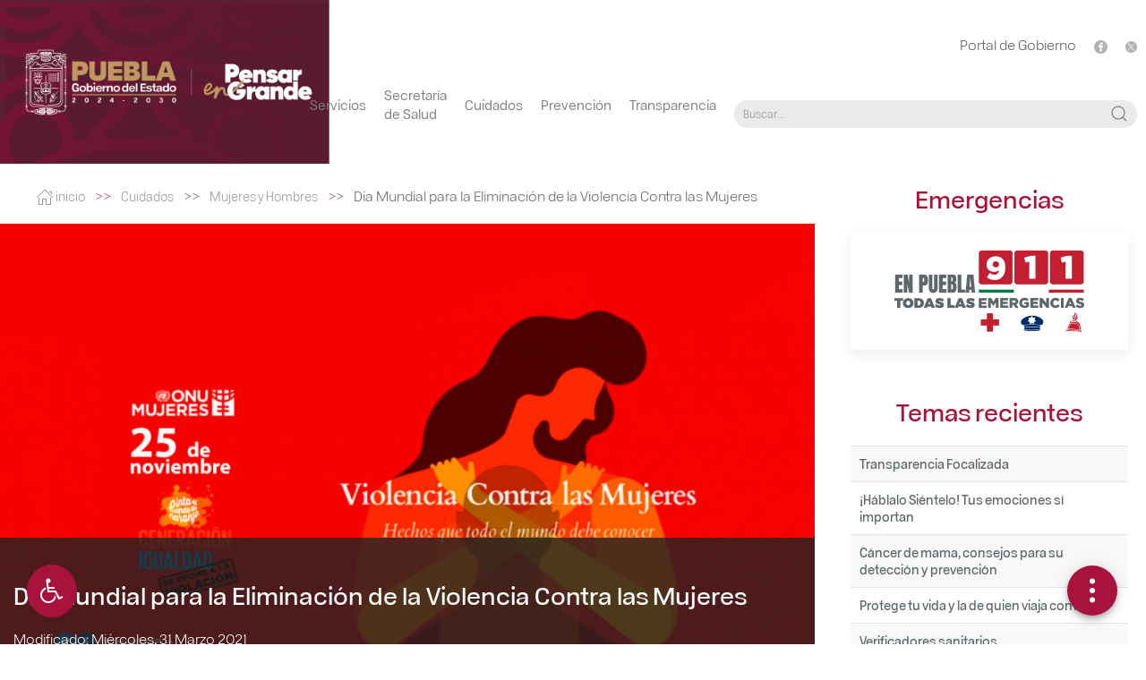

--- FILE ---
content_type: text/html; charset=utf-8
request_url: https://ss.puebla.gob.mx/cuidados/mujeres-y-hombres/item/321-dia-mundial-para-la-eliminacion-de-la-violencia-contra-las-mujeres
body_size: 94957
content:
<!DOCTYPE html>
<html prefix="og: http://ogp.me/ns#" lang="es-es" dir="ltr">
<head>
	<meta name="viewport" content="width=device-width, initial-scale=1.0" />
	<meta charset="utf-8" />
	<base href="https://ss.puebla.gob.mx/cuidados/mujeres-y-hombres/item/321-dia-mundial-para-la-eliminacion-de-la-violencia-contra-las-mujeres" />
	<meta name="author" content="Gustavo Rosas Bravo" />
	<meta property="og:url" content="https://ss.puebla.gob.mx/cuidados/mujeres-y-hombres/item/321-dia-mundial-para-la-eliminacion-de-la-violencia-contra-las-mujeres" />
	<meta property="og:type" content="article" />
	<meta property="og:title" content="Día Mundial para la Eliminación de la Violencia Contra las Mujeres" />
	<meta property="og:description" content="“Debemos combatir la sensación de miedo y vergüenza que castiga a las víctimas que ya han sido objeto de un delito y posteriormente se enfrentan al estigma que ello representa. Son los autores del delito quienes deben avergonzarse, no sus víctimas”Ban Ki-MoonSecretario General de Naciones Unidas 201..." />
	<meta property="og:image" content="https://ss.puebla.gob.mx/media/k2/items/cache/fbb4b6a86e716d470f9aaf0dffc43cd5_M.jpg?t=20210331_220012" />
	<meta name="image" content="https://ss.puebla.gob.mx/media/k2/items/cache/fbb4b6a86e716d470f9aaf0dffc43cd5_M.jpg?t=20210331_220012" />
	<meta name="twitter:card" content="summary" />
	<meta name="twitter:site" content="@gustavo-ss" />
	<meta name="twitter:title" content="Día Mundial para la Eliminación de la Violencia Contra las Mujeres" />
	<meta name="twitter:description" content="“Debemos combatir la sensación de miedo y vergüenza que castiga a las víctimas que ya han sido objeto de un delito y posteriormente se enfrentan al estigma que ello representa. Son los autores del del..." />
	<meta name="twitter:image" content="https://ss.puebla.gob.mx/media/k2/items/cache/fbb4b6a86e716d470f9aaf0dffc43cd5_M.jpg?t=20210331_220012" />
	<meta name="twitter:image:alt" content="Día Mundial para la Eliminación de la Violencia Contra las Mujeres" />
	<meta name="description" content="“Debemos combatir la sensación de miedo y vergüenza que castiga a las víctimas que ya han sido objeto de un delito y posteriormente se enfrentan al es..." />
	<meta name="generator" content="Joomla! - Open Source Content Management" />
	<title>Día Mundial para la Eliminación de la Violencia Contra las Mujeres</title>
	<link href="/cuidados/mujeres-y-hombres/item/321-dia-mundial-para-la-eliminacion-de-la-violencia-contra-las-mujeres" rel="canonical" />
	<link href="/templates/dst_multisitios_columns_2019/favicon.ico" rel="shortcut icon" type="image/vnd.microsoft.icon" />
	<link href="https://cdn.jsdelivr.net/npm/magnific-popup@1.1.0/dist/magnific-popup.min.css" rel="stylesheet" />
	<link href="https://cdn.jsdelivr.net/npm/simple-line-icons@2.4.1/css/simple-line-icons.css" rel="stylesheet" />
	<link href="/components/com_k2/css/k2.css?v=2.10.2&b=20191212" rel="stylesheet" />
	<link href="https://ss.puebla.gob.mx/components/com_k2/templates/custom-display/css/style.css" rel="stylesheet" />
	<link href="/templates/dst_multisitios_columns_2019/uikit.3.1.5/css/uikit.min.css" rel="stylesheet" />
	<link href="/templates/dst_multisitios_columns_2019/css/nanoscroller.css" rel="stylesheet" />
	<link href="/templates/dst_multisitios_columns_2019/css/template.css" rel="stylesheet" />
	<link href="/templates/dst_multisitios_columns_2019/css/user.css" rel="stylesheet" />
	<link href="https://ss.puebla.gob.mx/templates/dst_multisitios_2019/html/mod_menu/css/offcanvas.css" rel="stylesheet" />
	<link href="https://ss.puebla.gob.mx/modules/mod_baccessibility/tmpl/dst_2020/asset/css/style.css" rel="stylesheet" />
	<link href="https://maxcdn.bootstrapcdn.com/font-awesome/4.4.0/css/font-awesome.min.css" rel="stylesheet" />
	<link href="https://ss.puebla.gob.mx/templates/dst_multisitios_columns_2019/html/mod_banners/css/style.css" rel="stylesheet" />
	<link href="https://ss.puebla.gob.mx/modules/mod_k2_content/tmpl/vertical-banners/css/style.css" rel="stylesheet" />
	<link href="https://ss.puebla.gob.mx/templates/dst_multisitios_columns_2019/html/mod_k2_tools/css/style.css" rel="stylesheet" />
	<style>

                        /* K2 - Magnific Popup Overrides */
                        .mfp-iframe-holder {padding:10px;}
                        .mfp-iframe-holder .mfp-content {max-width:100%;width:100%;height:100%;}
                        .mfp-iframe-scaler iframe {background:#fff;padding:10px;box-sizing:border-box;box-shadow:none;}
                    	.left-header {
		background-color: ;
		background:  url() no-repeat right;
	}

	.right-header { background-color: ; }

	.header-container {
		background-color: ;
		background:  url(https://ss.puebla.gob.mx/images/site/Header-logotipo-CELULAR2024.jpg) left/cover no-repeat;
	}

	/* XS UIKIT */
	@media (min-width:320px) { }
	/* S UIKIT */
	@media (min-width:640px) { }
	/* M UIKIT */
	@media (min-width:960px) {
		.header-container { background:  url(https://ss.puebla.gob.mx/images/site/Header-logotipo2024.jpg) left/cover no-repeat; }
	 }
	/* L UIKIT */
	@media (min-width:1200px) { }
	/* XL UIKIT */
	@media (min-width:1600px) { }
	</style>
	<script src="/media/jui/js/jquery.min.js?da0f8ab54b8afa7c5f763bb95bfe506c"></script>
	<script src="/media/jui/js/jquery-noconflict.js?da0f8ab54b8afa7c5f763bb95bfe506c"></script>
	<script src="/media/jui/js/jquery-migrate.min.js?da0f8ab54b8afa7c5f763bb95bfe506c"></script>
	<script src="https://cdn.jsdelivr.net/npm/magnific-popup@1.1.0/dist/jquery.magnific-popup.min.js"></script>
	<script src="/media/k2/assets/js/k2.frontend.js?v=2.10.2&b=20191212&sitepath=/"></script>
	<script src="/templates/dst_multisitios_columns_2019/js/jquery-3.4.1.min.js"></script>
	<!--[if lt IE 9]><script src="/media/jui/js/html5.js?da0f8ab54b8afa7c5f763bb95bfe506c"></script><![endif]-->
	<script src="/templates/dst_multisitios_columns_2019/js/lozad.min.js"></script>
	<script src="/templates/dst_multisitios_columns_2019/uikit.3.1.5/js/uikit.min.js"></script>
	<script src="/templates/dst_multisitios_columns_2019/uikit.3.1.5/js/uikit-icons.min.js"></script>
	<script src="/templates/dst_multisitios_columns_2019/js/jquery.nanoscroller.min.js"></script>
	<script src="/templates/dst_multisitios_columns_2019/js/template.js"></script>
	<script src="https://ss.puebla.gob.mx/modules/mod_baccessibility/tmpl/dst_2020/asset/js/baccessibility.jquery.js"></script>
	<script src="https://ss.puebla.gob.mx/modules/mod_baccessibility/tmpl/dst_2020/asset/js/grayscale.js"></script>
	<script type="application/ld+json">

                {
                    "@context": "https://schema.org",
                    "@type": "Article",
                    "mainEntityOfPage": {
                        "@type": "WebPage",
                        "@id": "https://ss.puebla.gob.mx/cuidados/mujeres-y-hombres/item/321-dia-mundial-para-la-eliminacion-de-la-violencia-contra-las-mujeres"
                    },
                    "url": "https://ss.puebla.gob.mx/cuidados/mujeres-y-hombres/item/321-dia-mundial-para-la-eliminacion-de-la-violencia-contra-las-mujeres",
                    "headline": "Día Mundial para la Eliminación de la Violencia Contra las Mujeres",
                    "image": [
                        "https://ss.puebla.gob.mx/media/k2/items/cache/fbb4b6a86e716d470f9aaf0dffc43cd5_XL.jpg?t=20210331_220012",
                        "https://ss.puebla.gob.mx/media/k2/items/cache/fbb4b6a86e716d470f9aaf0dffc43cd5_L.jpg?t=20210331_220012",
                        "https://ss.puebla.gob.mx/media/k2/items/cache/fbb4b6a86e716d470f9aaf0dffc43cd5_M.jpg?t=20210331_220012",
                        "https://ss.puebla.gob.mx/media/k2/items/cache/fbb4b6a86e716d470f9aaf0dffc43cd5_S.jpg?t=20210331_220012",
                        "https://ss.puebla.gob.mx/media/k2/items/cache/fbb4b6a86e716d470f9aaf0dffc43cd5_XS.jpg?t=20210331_220012",
                        "https://ss.puebla.gob.mx/media/k2/items/cache/fbb4b6a86e716d470f9aaf0dffc43cd5_Generic.jpg?t=20210331_220012"
                    ],
                    "datePublished": "2020-02-14 22:19:03",
                    "dateModified": "2021-03-31 22:00:12",
                    "author": {
                        "@type": "Person",
                        "name": "Gustavo Rosas Bravo",
                        "url": "https://ss.puebla.gob.mx/cuidados/mujeres-y-hombres/itemlist/user/279-gustavorosasbravo"
                    },
                    "publisher": {
                        "@type": "Organization",
                        "name": "Secretaría de Salud",
                        "url": "https://ss.puebla.gob.mx/",
                        "logo": {
                            "@type": "ImageObject",
                            "name": "Secretaría de Salud",
                            "width": "",
                            "height": "",
                            "url": "https://ss.puebla.gob.mx/"
                        }
                    },
                    "articleSection": "https://ss.puebla.gob.mx/cuidados/mujeres-y-hombres",
                    "keywords": "",
                    "description": "“Debemos combatir la sensación de miedo y vergüenza que castiga a las víctimas que ya han sido objeto de un delito y posteriormente se enfrentan al estigma que ello representa. Son los autores del delito quienes deben avergonzarse, no sus víctimas”Ban Ki-MoonSecretario General de Naciones Unidas 2012.   La violencia contra las mujeres representa una de las formas más extremas de desigualdad de género y una de las principales barreras para su empoderamiento, el despliegue de sus capacidades y el ejercicio de sus derechos, además de constituir una clara violación a sus derechos humanos. Según informes de la Organización Panamericana de la Salud (OPS), en América Latina y el Caribe una de cada tres mujeres, en algún momento de su vida, ha sido víctima de violencia sexual, física o psicológica, perpetrada por hombres (Sanz, 2007). Millones de mujeres y niñas de todo el mundo son agredidas, golpeadas, violadas, mutiladas o incluso asesinadas en lo que constituyen atroces violaciones de sus derechos humanos. Desde el campo de batalla a sus hogares, en la calle, en la escuela, en su lugar de trabajo o en su comunidad, hasta un 70% de mujeres han experimentado violencia física o sexual en algún momento de su vida. La violencia contra las mujeres es de muchas formas: física, sexual, psicológica y económica. Estas formas de violencia se interrelacionan y afectan a las mujeres desde el nacimiento hasta la edad mayor. Algunos tipos de violencia, como el tráfico de mujeres, cruzan las fronteras nacionales La forma más común de violencia experimentada por mujeres, a nivel mundial, es la violencia física infringida por una pareja íntima, incluyendo mujeres golpeadas, obligadas a tener relaciones sexuales o abusadas de alguna otra manera. Un estudio de la OMS realizado en 11 países determinó que el porcentaje de mujeres que han sido sujetas a violencia sexual por una pareja íntima varía del 6 por ciento en Japón hasta el 59 por ciento en Etiopía.   ¿Qué es la violencia contra las mujeres? La violencia contra las mujeres, es cualquier acción u omisión, basada en su género, que les cause daño o sufrimiento psicológico, físico, patrimonial, económico, sexual o la muerte tanto en el ámbito privado como en el público; a) Que tenga lugar al interior de la familia o en cualquier otra relación interpersonal, ya sea o no que el agresor comparta el mismo domicilio que la mujer. b) Que tenga lugar en la comunidad y sea perpetrada por cualquier persona.   Tipos de Violencia Se le llama: Abandono, al acto de desamparo injustificado, hacia uno o varios miembros de la familia con los que se tienen obligaciones que derivan de las disposiciones legales, y que pone en peligro la salud. Violencia física, cualquier acto que inflige daño no accidental, usando la fuerza física o algún tipo de arma u objeto, que pueda provocar o no lesiones, ya sean internas, externas o ambas. Violencia psicológica, a la acción u omisión que provoca en quien lo recibe alteraciones psicológicas o trastornos psiquiátricos. Violencia patrimonial, cualquier acto u omisión que afecta la supervivencia de la persona mediante la transformación, sustracción, destrucción, retención o distracción de objetos, documentos personales, bienes y valores, derechos patrimoniales o recursos económicos. Violencia económica, al acto de control o negación de injerencia al ingreso familiar, mediante el cual se induce, impone y somete a una persona de cualquier edad y sexo, a prácticas que vulneran su libertad e integridad física, emocional o social. Violencia sexual, a todo acto sexual, la tentativa de consumar un acto sexual, los comentarios o insinuaciones sexuales no deseados o las acciones para comercializar o utilizar de cualquier otro modo la sexualidad de una persona mediante coacción por otra persona, independientemente de la relación de ésta con la víctima, en cualquier ámbito, incluidos el hogar y el lugar de trabajo.   Impacto en la salud física y mental El informe detalla el impacto de la violencia sobre la salud física y mental de mujeres y niñas. Este impacto puede ir desde huesos rotos hasta complicaciones vinculadas a embarazos, problemas mentales y un deterioro en el funcionamiento familiar, laboral y social. “Estos hallazgos envían un mensaje poderoso: que la violencia contra las mujeres es un problema de salud mundial de proporciones epidémicas”, señaló la doctora Margaret Chan, Directora General de la OMS. “También vemos que los sistemas de salud del mundo pueden y deben hacer más por las mujeres que sufren violencia”, afirmó.   ¿Cómo prevenir la violencia contra las mujeres? Promoviendo estilos de vida saludables que incluyan el desarrollo de las responsabilidades compartidas al interior de las familias, como se desprende desde las perspectivas de equidad de género, con el fin de lograr un desarrollo integral y mantener un ambiente familiar armónico y libre de violencia. En materia de participación social, las y los prestadores de servicios de salud del sector público deberán: Fomentar la integración de grupos de promotores comunitarios y de redes sociales en materia de violencia familiar y sexual para informar, orientar, detectar y canalizar casos de violencia familiar o sexual, y Promover el derecho a una vida sin violencia y la resolución pacífica de los conflictos, en coordinación con las dependencias competentes. Es de suma importancia la participación activa de la población, así como las actividades intersectoriales que sirvan para reforzar los procesos educativos para la prevención de la violencia familiar o sexual. Dentro de la Secretaría se cuenta la estrategia de Prevención de la Violencia de Género en la Adolescencia y la Juventud, con la impartición de talleres de Prevención de la Violencia Sexual en el Ámbito Comunitario y Prevención de la Violencia en el Noviazgo, en grupos abiertos que se establecen en escuelas y en otros espacios públicos.   Para la detección de probables casos y Diagnóstico Se deberá acudir a las unidades de salud, en donde se identificara a las o los usuarios afectados por violencia familiar o sexual y valorar el grado de riesgo durante el desarrollo de las actividades cotidianas en la comunidad, en la consulta de pacientes ambulatorios u hospitalarios y en otros servicios de salud. Tanto la detección como la atención se realizará a través de la entrevista dirigida a la o el usuario afectado por violencia familiar o sexual, en un clima de confianza, sin juicios de valor ni prejuicios, con respeto y privacidad, garantizando confidencialidad. También se consideran las manifestaciones del maltrato físico, psicológico, sexual, económico o abandono, los posibles factores desencadenantes del mismo y una valoración del grado de riesgo en que viven las o los usuarios afectados por esta situación. Debe determinar si los signos y síntomas que se presentan -incluido el embarazo- son consecuencia de posibles actos derivados de violencia familiar o sexual y permitir la búsqueda de indicadores de maltrato físico, psicológico, sexual, económico o de abandono, como actos únicos o repetitivos, simples o combinados, para constatar o descartar su presencia. En el caso de maltrato en mujeres embarazadas, el personal de salud debe valorar lo siguiente: La falta o el retraso en los cuidados prenatales La historia previa de embarazos no deseados, amenazas de aborto, abortos, partos prematuros y bebés de bajo peso al nacer Lesiones ocasionadas durante el embarazo Dolor pélvico crónico e infecciones genitales recurrentes durante la gestación. Forma parte de la detección y diagnóstico de la violencia familiar o sexual la valoración del grado de riesgo de la o el usuario. Para determinarlo, el personal de salud se apoyará en las herramientas y los procedimientos estandarizados para este fin.   Para el Tratamiento y la Rehabilitación Se brindará a las y los usuarios involucrados en situación de violencia familiar o sexual una atención integral a los daños tanto psicológicos como físicos así como a las secuelas específicas, refiriéndolos, en caso de ser necesario, a otros servicios, unidades médicas, instituciones y organismos con mayor capacidad resolutiva, para proporcionar los servicios necesarios para los cuales estén facultados, conforme lo establezcan las disposiciones aplicables y los lineamientos técnicos que al efecto emita la Secretaría de Salud, de conformidad con la presente Norma. Se referirá a las y los usuarios involucrados en situación de violencia familiar o sexual a servicios de atención especializada de las instituciones de salud, a los servicios de salud mental o a otros servicios de especialidades incluidos los refugios, de acuerdo al tipo de daños a la salud física y mental o emocional presentes, el nivel de riesgo estimado, así como la capacidad resolutiva. Además se imparte consejería en los servicios médicos, con personal capacitado, que facilita un proceso de comunicación y análisis y que brinde elementos para que la o el usuario tome decisiones voluntarias, conscientes e informadas sobre las alternativas para la prevención y atención de la violencia familiar o sexual. Considerar en el plan terapéutico de las o los usuarios involucrados en situación de violencia familiar o sexual, el seguimiento periódico. Contamos también con Grupos de reeducación para Mujeres que sufren violencia de pareja, y hombres agresores.   Para la Consejería y Seguimiento Corresponde a las y los prestadores de servicios de salud informar a la persona afectada sobre su derecho a denunciar los hechos de violencia que se presenten, la existencia de centros de apoyo disponibles, así como los pasos a seguir para acceder a los servicios de atención, protección y defensa para quienes sufren de violencia familiar o sexual, facilitando y respetando la autonomía en sus decisiones e invitando a continuar el seguimiento médico, psicológico y de trabajo social.   Indicadores de Alerta En el plano de salud física: Enfermedades ginecológicas: dolor crónico pelviano, flujo vaginal persistente, sangrado genital de origen disfuncional. Abuso y dependencia de alcohol y sustancias. Enfermedades de transmisión sexual (ETS) y SIDA. Daños corporales (lesiones con arma blanca) y daños más permanentes como quemaduras, mordidas o hematomas. Quejas somáticas poco definidas (cefalea crónica, dolor abdominal, pélvico y muscular, fatiga crónica). Cambios repentinos de peso. Durante el embarazo: aumento del tabaquismo, aborto, control prenatal tardío, retardo de crecimiento, hemorragias del feto, muerte fetal y muerte materna. En el ámbito psicológico: Trastornos mentales: trastornos del ánimo, depresiones severas, trastornos obsesivos-compulsivos, trastornos por conversión, trastornos de pánico, trastornos en la conducta alimentaria, trastornos en el sueño, episodios psicóticos, entre otros. Síndrome de estrés post-traumático (STPT). Miedo y ansiedad. Sentimientos de vergüenza. Conducta extremadamente dependiente. Enuresis y encopresis. Suicidio. En el ámbito Sexual: Embarazos no deseados. Disfunciones sexuales. Obligación ejercida por parte del varón de la práctica de aborto. Prohibición del uso de anticonceptivos. Daños físicos y psicológicos en específico en el plano sexual. Abuso, acoso y violaciones. Fobias sexuales y de la sexualidad en general. Derechos de las Mujeres Las mujeres tienen derecho, en condiciones de igualdad, al goce y la protección de todos los derechos humanos y libertades fundamentales en las esferas política, económica, social, cultural, civil y de cualquier otra índole. Entre estos derechos figuran: El derecho a la vida. El derecho a la igualdad. El derecho a la libertad y la seguridad de la persona. El derecho a igual protección ante la ley. El derecho a verse libre de todas las formas de discriminación. El derecho al mayor grado de salud física y mental que se pueda alcanzar. El derecho a las condiciones de trabajo justas y favorables. El derecho a no ser sometida a tortura, ni a otros tratos o penas crueles, inhumanos o degradantes. Para atención de casos de violencia. Para atención de casos de violencia, acudir a:Servicio especializados para la atención de la Violencia Familiar, Sexual y contra las Mujeres. Con Servicio de Psicología y Trabajo social: capacitado y sensibilizado para la atención específica de casos de violencia familiar, sexual y de género.Cuentan con lineamientos y protocolos de atención para los diferentes casos que atienden dependiendo del tipo y severidad de violencia. Días y horarios de atención: de lunes a viernes de 8:00 a 16:00hrs.Existen servicios especializados en los siguientes hospitales: Hospital General de Zacatlán Hospital General de Tlatlauquitepec Hospital General de Libres Hospital General de Cholula Hospital General de Huejotzingo Hospital General Zona Norte Hospital de la Mujer Puebla Hospital General de Izucar de Matamoros Hospital General de Tepeaca Hospital de la Mujer y Neonatología de Tehuacán Para tener información de los Talleres de la Estrategia de Reeducación así como de Prevención de la Violencia de Género en la Adolescencia y la Juventud, llamar al Tel. 5 51 05 00 Ext. 5331   Si quieres informarte sobre Día Mundial para la Eliminación de la Violencia Contra las Mujeres (25 de noviembre) El Día Naranja Datos epidemiológicos ¿Qué es la violencia contra las mujeres? Tipos de violencia Impacto de la violencia en la salud física y mental ¿Cómo prevenir la violencia contra las mujeres? Para la detección de probables casos y diagnostico. Para el tratamiento y la rehabilitación. Para la consejería y el seguimiento Indicadores de alerta. Derechos de las mujeres Para atención de casos de violencia consulta el siguiente documento.   Día Mundial para la Eliminación de la Violencia Contra las Mujeres (pdf)1.23 mb24 páginas    ",
                    "articleBody": "“Debemos combatir la sensación de miedo y vergüenza que castiga a las víctimas que ya han sido objeto de un delito y posteriormente se enfrentan al estigma que ello representa. Son los autores del delito quienes deben avergonzarse, no sus víctimas”Ban Ki-MoonSecretario General de Naciones Unidas 2012.   La violencia contra las mujeres representa una de las formas más extremas de desigualdad de género y una de las principales barreras para su empoderamiento, el despliegue de sus capacidades y el ejercicio de sus derechos, además de constituir una clara violación a sus derechos humanos. Según informes de la Organización Panamericana de la Salud (OPS), en América Latina y el Caribe una de cada tres mujeres, en algún momento de su vida, ha sido víctima de violencia sexual, física o psicológica, perpetrada por hombres (Sanz, 2007). Millones de mujeres y niñas de todo el mundo son agredidas, golpeadas, violadas, mutiladas o incluso asesinadas en lo que constituyen atroces violaciones de sus derechos humanos. Desde el campo de batalla a sus hogares, en la calle, en la escuela, en su lugar de trabajo o en su comunidad, hasta un 70% de mujeres han experimentado violencia física o sexual en algún momento de su vida. La violencia contra las mujeres es de muchas formas: física, sexual, psicológica y económica. Estas formas de violencia se interrelacionan y afectan a las mujeres desde el nacimiento hasta la edad mayor. Algunos tipos de violencia, como el tráfico de mujeres, cruzan las fronteras nacionales La forma más común de violencia experimentada por mujeres, a nivel mundial, es la violencia física infringida por una pareja íntima, incluyendo mujeres golpeadas, obligadas a tener relaciones sexuales o abusadas de alguna otra manera. Un estudio de la OMS realizado en 11 países determinó que el porcentaje de mujeres que han sido sujetas a violencia sexual por una pareja íntima varía del 6 por ciento en Japón hasta el 59 por ciento en Etiopía.   ¿Qué es la violencia contra las mujeres? La violencia contra las mujeres, es cualquier acción u omisión, basada en su género, que les cause daño o sufrimiento psicológico, físico, patrimonial, económico, sexual o la muerte tanto en el ámbito privado como en el público; a) Que tenga lugar al interior de la familia o en cualquier otra relación interpersonal, ya sea o no que el agresor comparta el mismo domicilio que la mujer. b) Que tenga lugar en la comunidad y sea perpetrada por cualquier persona.   Tipos de Violencia Se le llama: Abandono, al acto de desamparo injustificado, hacia uno o varios miembros de la familia con los que se tienen obligaciones que derivan de las disposiciones legales, y que pone en peligro la salud. Violencia física, cualquier acto que inflige daño no accidental, usando la fuerza física o algún tipo de arma u objeto, que pueda provocar o no lesiones, ya sean internas, externas o ambas. Violencia psicológica, a la acción u omisión que provoca en quien lo recibe alteraciones psicológicas o trastornos psiquiátricos. Violencia patrimonial, cualquier acto u omisión que afecta la supervivencia de la persona mediante la transformación, sustracción, destrucción, retención o distracción de objetos, documentos personales, bienes y valores, derechos patrimoniales o recursos económicos. Violencia económica, al acto de control o negación de injerencia al ingreso familiar, mediante el cual se induce, impone y somete a una persona de cualquier edad y sexo, a prácticas que vulneran su libertad e integridad física, emocional o social. Violencia sexual, a todo acto sexual, la tentativa de consumar un acto sexual, los comentarios o insinuaciones sexuales no deseados o las acciones para comercializar o utilizar de cualquier otro modo la sexualidad de una persona mediante coacción por otra persona, independientemente de la relación de ésta con la víctima, en cualquier ámbito, incluidos el hogar y el lugar de trabajo.   Impacto en la salud física y mental El informe detalla el impacto de la violencia sobre la salud física y mental de mujeres y niñas. Este impacto puede ir desde huesos rotos hasta complicaciones vinculadas a embarazos, problemas mentales y un deterioro en el funcionamiento familiar, laboral y social. “Estos hallazgos envían un mensaje poderoso: que la violencia contra las mujeres es un problema de salud mundial de proporciones epidémicas”, señaló la doctora Margaret Chan, Directora General de la OMS. “También vemos que los sistemas de salud del mundo pueden y deben hacer más por las mujeres que sufren violencia”, afirmó.   ¿Cómo prevenir la violencia contra las mujeres? Promoviendo estilos de vida saludables que incluyan el desarrollo de las responsabilidades compartidas al interior de las familias, como se desprende desde las perspectivas de equidad de género, con el fin de lograr un desarrollo integral y mantener un ambiente familiar armónico y libre de violencia. En materia de participación social, las y los prestadores de servicios de salud del sector público deberán: Fomentar la integración de grupos de promotores comunitarios y de redes sociales en materia de violencia familiar y sexual para informar, orientar, detectar y canalizar casos de violencia familiar o sexual, y Promover el derecho a una vida sin violencia y la resolución pacífica de los conflictos, en coordinación con las dependencias competentes. Es de suma importancia la participación activa de la población, así como las actividades intersectoriales que sirvan para reforzar los procesos educativos para la prevención de la violencia familiar o sexual. Dentro de la Secretaría se cuenta la estrategia de Prevención de la Violencia de Género en la Adolescencia y la Juventud, con la impartición de talleres de Prevención de la Violencia Sexual en el Ámbito Comunitario y Prevención de la Violencia en el Noviazgo, en grupos abiertos que se establecen en escuelas y en otros espacios públicos.   Para la detección de probables casos y Diagnóstico Se deberá acudir a las unidades de salud, en donde se identificara a las o los usuarios afectados por violencia familiar o sexual y valorar el grado de riesgo durante el desarrollo de las actividades cotidianas en la comunidad, en la consulta de pacientes ambulatorios u hospitalarios y en otros servicios de salud. Tanto la detección como la atención se realizará a través de la entrevista dirigida a la o el usuario afectado por violencia familiar o sexual, en un clima de confianza, sin juicios de valor ni prejuicios, con respeto y privacidad, garantizando confidencialidad. También se consideran las manifestaciones del maltrato físico, psicológico, sexual, económico o abandono, los posibles factores desencadenantes del mismo y una valoración del grado de riesgo en que viven las o los usuarios afectados por esta situación. Debe determinar si los signos y síntomas que se presentan -incluido el embarazo- son consecuencia de posibles actos derivados de violencia familiar o sexual y permitir la búsqueda de indicadores de maltrato físico, psicológico, sexual, económico o de abandono, como actos únicos o repetitivos, simples o combinados, para constatar o descartar su presencia. En el caso de maltrato en mujeres embarazadas, el personal de salud debe valorar lo siguiente: La falta o el retraso en los cuidados prenatales La historia previa de embarazos no deseados, amenazas de aborto, abortos, partos prematuros y bebés de bajo peso al nacer Lesiones ocasionadas durante el embarazo Dolor pélvico crónico e infecciones genitales recurrentes durante la gestación. Forma parte de la detección y diagnóstico de la violencia familiar o sexual la valoración del grado de riesgo de la o el usuario. Para determinarlo, el personal de salud se apoyará en las herramientas y los procedimientos estandarizados para este fin.   Para el Tratamiento y la Rehabilitación Se brindará a las y los usuarios involucrados en situación de violencia familiar o sexual una atención integral a los daños tanto psicológicos como físicos así como a las secuelas específicas, refiriéndolos, en caso de ser necesario, a otros servicios, unidades médicas, instituciones y organismos con mayor capacidad resolutiva, para proporcionar los servicios necesarios para los cuales estén facultados, conforme lo establezcan las disposiciones aplicables y los lineamientos técnicos que al efecto emita la Secretaría de Salud, de conformidad con la presente Norma. Se referirá a las y los usuarios involucrados en situación de violencia familiar o sexual a servicios de atención especializada de las instituciones de salud, a los servicios de salud mental o a otros servicios de especialidades incluidos los refugios, de acuerdo al tipo de daños a la salud física y mental o emocional presentes, el nivel de riesgo estimado, así como la capacidad resolutiva. Además se imparte consejería en los servicios médicos, con personal capacitado, que facilita un proceso de comunicación y análisis y que brinde elementos para que la o el usuario tome decisiones voluntarias, conscientes e informadas sobre las alternativas para la prevención y atención de la violencia familiar o sexual. Considerar en el plan terapéutico de las o los usuarios involucrados en situación de violencia familiar o sexual, el seguimiento periódico. Contamos también con Grupos de reeducación para Mujeres que sufren violencia de pareja, y hombres agresores.   Para la Consejería y Seguimiento Corresponde a las y los prestadores de servicios de salud informar a la persona afectada sobre su derecho a denunciar los hechos de violencia que se presenten, la existencia de centros de apoyo disponibles, así como los pasos a seguir para acceder a los servicios de atención, protección y defensa para quienes sufren de violencia familiar o sexual, facilitando y respetando la autonomía en sus decisiones e invitando a continuar el seguimiento médico, psicológico y de trabajo social.   Indicadores de Alerta En el plano de salud física: Enfermedades ginecológicas: dolor crónico pelviano, flujo vaginal persistente, sangrado genital de origen disfuncional. Abuso y dependencia de alcohol y sustancias. Enfermedades de transmisión sexual (ETS) y SIDA. Daños corporales (lesiones con arma blanca) y daños más permanentes como quemaduras, mordidas o hematomas. Quejas somáticas poco definidas (cefalea crónica, dolor abdominal, pélvico y muscular, fatiga crónica). Cambios repentinos de peso. Durante el embarazo: aumento del tabaquismo, aborto, control prenatal tardío, retardo de crecimiento, hemorragias del feto, muerte fetal y muerte materna. En el ámbito psicológico: Trastornos mentales: trastornos del ánimo, depresiones severas, trastornos obsesivos-compulsivos, trastornos por conversión, trastornos de pánico, trastornos en la conducta alimentaria, trastornos en el sueño, episodios psicóticos, entre otros. Síndrome de estrés post-traumático (STPT). Miedo y ansiedad. Sentimientos de vergüenza. Conducta extremadamente dependiente. Enuresis y encopresis. Suicidio. En el ámbito Sexual: Embarazos no deseados. Disfunciones sexuales. Obligación ejercida por parte del varón de la práctica de aborto. Prohibición del uso de anticonceptivos. Daños físicos y psicológicos en específico en el plano sexual. Abuso, acoso y violaciones. Fobias sexuales y de la sexualidad en general. Derechos de las Mujeres Las mujeres tienen derecho, en condiciones de igualdad, al goce y la protección de todos los derechos humanos y libertades fundamentales en las esferas política, económica, social, cultural, civil y de cualquier otra índole. Entre estos derechos figuran: El derecho a la vida. El derecho a la igualdad. El derecho a la libertad y la seguridad de la persona. El derecho a igual protección ante la ley. El derecho a verse libre de todas las formas de discriminación. El derecho al mayor grado de salud física y mental que se pueda alcanzar. El derecho a las condiciones de trabajo justas y favorables. El derecho a no ser sometida a tortura, ni a otros tratos o penas crueles, inhumanos o degradantes. Para atención de casos de violencia. Para atención de casos de violencia, acudir a:Servicio especializados para la atención de la Violencia Familiar, Sexual y contra las Mujeres. Con Servicio de Psicología y Trabajo social: capacitado y sensibilizado para la atención específica de casos de violencia familiar, sexual y de género.Cuentan con lineamientos y protocolos de atención para los diferentes casos que atienden dependiendo del tipo y severidad de violencia. Días y horarios de atención: de lunes a viernes de 8:00 a 16:00hrs.Existen servicios especializados en los siguientes hospitales: Hospital General de Zacatlán Hospital General de Tlatlauquitepec Hospital General de Libres Hospital General de Cholula Hospital General de Huejotzingo Hospital General Zona Norte Hospital de la Mujer Puebla Hospital General de Izucar de Matamoros Hospital General de Tepeaca Hospital de la Mujer y Neonatología de Tehuacán Para tener información de los Talleres de la Estrategia de Reeducación así como de Prevención de la Violencia de Género en la Adolescencia y la Juventud, llamar al Tel. 5 51 05 00 Ext. 5331   Si quieres informarte sobre Día Mundial para la Eliminación de la Violencia Contra las Mujeres (25 de noviembre) El Día Naranja Datos epidemiológicos ¿Qué es la violencia contra las mujeres? Tipos de violencia Impacto de la violencia en la salud física y mental ¿Cómo prevenir la violencia contra las mujeres? Para la detección de probables casos y diagnostico. Para el tratamiento y la rehabilitación. Para la consejería y el seguimiento Indicadores de alerta. Derechos de las mujeres Para atención de casos de violencia consulta el siguiente documento.   Día Mundial para la Eliminación de la Violencia Contra las Mujeres (pdf)1.23 mb24 páginas    "
                }
                
	</script>
	<script>
	;
	(function ($) {

		$(document).ready(function () {
			var button = document.querySelector("#float-menu-148");
			// if (button)
			// {
			// 	button.addEventListener("focus", function (e) { this.click() });
			// }
		});

	})(jQuery);
	</script>

	<link href="https://fonts.googleapis.com/css?family=Poppins:300,400,500,600,700&display=swap" rel="stylesheet">
</head>
<body>
	
	
	<div class="left-header"></div>
	<div class="right-header"></div>
	<div class="header">
		<div class=" header-container uk-margin-small-righ">
			<div class="header-inner uk-grid-collapse" uk-grid>
			<!--<div class="uk-width-1-4@m uk-width-1-3@s uk-width-1-2 uk-flex uk-flex-middle">- Anterior-->
					<div class="uk-width-1-3@xl uk-width-1-3@l uk-width-1-3@m uk-width-1-3@s uk-width-1-2@xs uk-flex uk-flex-middle">
					<a class="brand pull-left" style="width:100%;" href="/" tabindex="0" aria-label="Secretaría de Salud">
					<img class="uk-width-5-6@xl uk-width-1@l uk-width-5-6@m uk-width-1-1@s uk-width-5-6@xs" src="https://ss.puebla.gob.mx/images/site/logo-transparente.png" alt="Secretaría de Salud" />										</a>
				</div>
				<!--<div class="uk-width-3-4@m uk-width-2-3@s uk-width-1-2">- Anterior-->
				<div class="uk-width-2-3@xl uk-width-2-3@l uk-width-2-3@m uk-width-2-3@s uk-width-1@s uk-width-1-2@xs t">
					<div class="uk-flex uk-flex-column uk-flex-around@m uk-height-1-1 uk-margin-small-right">
													<div class="uk-flex uk-flex-right mobile-menu-icon">
																<a tabindex="0" href="https://puebla.gob.mx/" target="_blank" class="uk-hidden@m link--secondary fs-14 c-b2b2b1 uk-margin-right" aria-label="Portal del Gobierno del Estado de Puebla">
									<span aria-hidden="true" style="line-height: 2;">Portal de Gobierno</span>
								</a>
																<a href="#offcanvas" data-click="offcanvas-flip" class="uk-hidden@m" uk-toggle="target: #offcanvas-flip" tabindex="0" aria-label="Ir al menú" role="button">
									<span uk-icon="icon: menu; ratio: 1.3"></span>
								</a>
							</div>
											
						<div class="uk-panel uk-flex uk-flex-right uk-flex-middle redes-container uk-visible@m">
														<a tabindex="0" href="https://puebla.gob.mx/" target="_blank" class="uk-visible@m link--secondary" aria-label="Portal del Gobierno del Estado de Puebla">
								<span aria-hidden="true"> Portal de Gobierno</span>
							</a>
																					<a href="https://www.facebook.com/SaludGobPue/" class="uk-margin-left" target="_blank" tabindex="0" aria-label="Facebook de la Secretaría de Salud">
								<img src="/templates/dst_multisitios_2024/images/icons/icon_facebook.svg" class="c-b2b2b1  image_menu_fb" height="15" uk-svg>
							</a>
																					<a href="https://twitter.com/SaludGobPue" class="uk-margin-left" target="_blank" tabindex="0" aria-label="Twitter de la Secretaría de Salud">
								<img src="/templates/dst_multisitios_2024/images/icons/icon_x.svg" class="c-b2b2b1 image_menu_tw" height="13" uk-svg>
							</a>
																				</div>


						<div class="uk-flex uk-flex-right uk-flex-middle uk-margin-bottom">
														<div class="uk-panel uk-visible@m">
								<div class="menu-container uk-margin-right">
											<div class="moduletable">
						<ul class="nav menu mod-list">
<li class="item-117 divider deeper parent uk-position-relative menu-dropdown"><span class="separator ">Servicios</span>
<div uk-dropdown="delay-hide: 300" class="uk-padding-small submenu-dropdown"><ul class="uk-nav uk-dropdown-nav"><li class="item-177 uk-position-relative menu-dropdown"><a href="/servicios/emergencias" tabindex="0">Emergencias</a></li><li class="item-178 uk-position-relative menu-dropdown"><a href="/servicios/directorio-hospitales-y-c-de-salud" tabindex="0">Directorio Hospitales y Centros de Salud</a></li><li class="item-179 uk-position-relative menu-dropdown"><a href="/servicios/atencion-medica" tabindex="0">Atención Médica</a></li><li class="item-180 uk-position-relative menu-dropdown"><a href="/servicios/medicamentos" tabindex="0">Medicamentos</a></li><li class="item-181 uk-position-relative menu-dropdown"><a href="/suma/ambulancias-suma" tabindex="0">Ambulancias SUMA</a></li><li class="item-182 uk-position-relative menu-dropdown"><a href="/suma/que-datos-debemos-aportar-en-caso-de-emergencia" tabindex="0">¿Qué datos debemos aportar en una emergencia?</a></li><li class="item-183 uk-position-relative menu-dropdown"><a href="/servicios-link/cursos" tabindex="0">Cursos</a></li><li class="item-184 uk-position-relative menu-dropdown"><a href="/servicios/prog-prevencion-y-capacitacion" tabindex="0">Programa de prevención y capacitación</a></li><li class="item-185 uk-position-relative menu-dropdown"><a href="/servicios/preguntas-frecuentes" tabindex="0">Preguntas frecuentes</a></li><li class="item-186 uk-position-relative menu-dropdown"><a href="/dpris/sistema-electronico-de-aviso-de-funcionamiento" tabindex="0">Aviso de funcionamiento</a></li><li class="item-187 uk-position-relative menu-dropdown"><a href="/dpris/proceso-de-verificacion-sanitaria-a-tu-negocio" tabindex="0">Verificación sanitaria a tu negocio</a></li><li class="item-188 uk-position-relative menu-dropdown"><a href="/dpris/verificadores-sanitarios" tabindex="0">Verificadores Sanitarios</a></li><li class="item-321 uk-position-relative menu-dropdown"><a href="/servicios-link/gaceta-informativa" tabindex="0">Gaceta Informativa</a></li><li class="item-322 uk-position-relative menu-dropdown"><a href="/servicios-link/subdireccion-de-ensenanza-e-investigacion" tabindex="0">Subdirección de Enseñanza e Investigación</a></li></ul></div></li><li class="item-114 uk-position-relative menu-dropdown"><a href="/secretaria-de-salud" tabindex="0">Secretaría de Salud</a></li><li class="item-115 divider deeper parent uk-position-relative menu-dropdown"><span class="separator ">Cuidados</span>
<div uk-dropdown="delay-hide: 300" class="uk-padding-small submenu-dropdown"><ul class="uk-nav uk-dropdown-nav"><li class="item-192 uk-position-relative menu-dropdown"><a href="/cuidados/bebes" tabindex="0">Bebés</a></li><li class="item-193 uk-position-relative menu-dropdown"><a href="/cuidados/ninas-y-ninos" tabindex="0">Niñas y niños</a></li><li class="item-194 uk-position-relative menu-dropdown"><a href="/cuidados/adolescentes" tabindex="0">Adolescentes</a></li><li class="item-195 current active uk-position-relative menu-dropdown"><a href="/cuidados/mujeres-y-hombres" tabindex="0">Mujeres y Hombres</a></li><li class="item-196 uk-position-relative menu-dropdown"><a href="/cuidados/adultos" tabindex="0">Adultos</a></li></ul></div></li><li class="item-116 divider deeper parent uk-position-relative menu-dropdown"><span class="separator ">Prevención</span>
<div uk-dropdown="delay-hide: 300" class="uk-padding-small submenu-dropdown"><ul class="uk-nav uk-dropdown-nav"><li class="item-173 uk-position-relative menu-dropdown"><a href="/prevencion/accidentes" tabindex="0">Accidentes</a></li><li class="item-174 uk-position-relative menu-dropdown"><a href="/prevencion/adicciones" tabindex="0">Adicciones</a></li><li class="item-175 uk-position-relative menu-dropdown"><a href="/prevencion/alimentacion" tabindex="0">Alimentación</a></li><li class="item-176 uk-position-relative menu-dropdown"><a href="/prevencion/informate" tabindex="0">Infórmate</a></li></ul></div></li><li class="item-208 uk-position-relative menu-dropdown"><a href="/transparencia/denuncias-ciudadanas-por-incumplimiento-a-las-obligaciones-de-transparencia" tabindex="0">Transparencia</a></li></ul>
		</div>
	
								</div>
							</div>
																					<div class="uk-panel uk-visible@m  buscador-container">
							<!--<div class="uk-panel uk-visible@s buscador-container">-->
								<div class="buscador-container  uk-align-right">
											<div class="moduletable">
						<form action="/cuidados/mujeres-y-hombres" method="post" class="form-inline" role="search">
    <label for="mod-search-searchword120" class="element-invisible"> </label>
    <div class="uk-inline">
        <span class="uk-form-icon uk-form-icon-flip magnifier-icon" uk-icon="icon:search"></span>
        <input name="searchword" id="mod-search-searchword120" maxlength="200" class="inputbox search-query input-medium" type="search" size="20" placeholder="Buscar..." tabindex="0" aria-label="Buscador"/>
    </div>
    <input type="hidden" name="task" value="search" />
    <input type="hidden" name="option" value="com_search" />
    <input type="hidden" name="Itemid" value="313" />
</form>
		</div>
	
								</div>
							</div>
													</div>
					</div>
				</div>
							</div>
    	</div>
	</div>
	
	
	
	<div class="body">

		<div class="" uk-grid>
						<div class="mainflow uk-width-3-4@m">






		
		
		
								<div class="principal-bottom-white-container">
			<div class="uk-container">
				<div class="uk-child-width-1@m" uk-grid>
					<div class="principal-bottom-white uk-margin-small-top">
<div id="k2ModuleBox123" class="k2BreadcrumbsBlock uk-margin-small-top">

    <ul class="uk-breadcrumb">
    <li style="flex: inherit;"><a href="https://ss.puebla.gob.mx/"><span class="uk-text-top" uk-icon="home"></span> inicio</a></li><li style="flex: inherit;"><a href="/cuidados/itemlist">Cuidados</a></li><li style="flex: inherit;"><a href="/cuidados/mujeres-y-hombres">Mujeres y Hombres</a></li><li tabindex="0" style="flex: inherit;">Día Mundial para la Eliminación de la Violencia Contra las Mujeres</li>
    </ul>
</div>
</div>
				</div>
			</div>
		</div>
				
		<div class="uk-container">
				</div>
		
		<div class="uk-container">
				</div>
				<div class="uk-container joomla-content">
			

<!-- Start K2 Item Layout -->
<span id="startOfPageId321"></span>

<div id="k2Container" class="itemView" uk-grid>
    <!-- Plugins: BeforeDisplay -->
    
    <!-- K2 Plugins: K2BeforeDisplay -->
    
    <div class="itemHeader uk-width-1-1">



                <div class="uk-child-width-1-1@m" uk-grid>
            <div class="uk-padding-remove">
                <div class="uk-inline uk-width-1-1">
                    <img class="uk-width-1-1" src="/media/k2/items/cache/fbb4b6a86e716d470f9aaf0dffc43cd5_XL.jpg?t=20210331_220012" alt="D&iacute;a Mundial para la Eliminaci&oacute;n de la Violencia Contra las Mujeres">
                    <div class="uk-overlay uk-overlay-primary uk-position-bottom uk-padding-small">


                                        <!-- Item title -->
                    <h3 class="itemTitle">
                        
                        Día Mundial para la Eliminación de la Violencia Contra las Mujeres
                                            </h3>
                                        
                                        <div class="itemContentFooter">
                        
                                                <!-- Item date modified -->
                        <span class="itemDateModified">
                            Modificado: Miércoles, 31 Marzo 2021                        </span>
                        
                        <div class="clr"></div>
                    </div>
                    
                    </div>
                </div>
            </div>
        </div>
        



            </div>

    <!-- Plugins: AfterDisplayTitle -->
    
    <!-- K2 Plugins: K2AfterDisplayTitle -->
    
    
    
    <div class="itemBody uk-width-1-1">
        <!-- Plugins: BeforeDisplayContent -->
        
        <!-- K2 Plugins: K2BeforeDisplayContent -->
        
        
        <!-- Item text -->
        <div class="itemFullText">
            <table style="background-color: #ebe7d5; width: 100%; height: 12px; float: left;" cellspacing="20">
<tbody>
<tr>
<td><span style="font-size: 14pt;"><span style="color: #a8123e;">“Debemos combatir la sensación de miedo y vergüenza que castiga a las víctimas que ya han sido objeto de un delito y posteriormente se enfrentan al estigma que ello representa. Son los autores del delito quienes deben avergonzarse, no sus víctimas”</span><strong><span style="color: #a8123e;"><br /><span style="font-size: 10pt;">Ban Ki-Moon</span><br /><span style="font-size: 10pt;">Secretario General de Naciones Unidas 2012.</span></span></strong></span></td>
</tr>
</tbody>
</table>
<p> </p>
<p style="padding-left: 60px;">La violencia contra las mujeres representa una de las formas más extremas de desigualdad de género y una de las principales barreras para su empoderamiento, el despliegue de sus capacidades y el ejercicio de sus derechos, además de constituir una clara violación a sus derechos humanos. Según informes de la Organización Panamericana de la Salud (OPS), en América Latina y el Caribe una de cada tres mujeres, en algún momento de su vida, ha sido víctima de violencia sexual, física o psicológica, perpetrada por hombres (Sanz, 2007).</p>
<p style="padding-left: 60px;">Millones de mujeres y niñas de todo el mundo son agredidas, golpeadas, violadas, mutiladas o incluso asesinadas en lo que constituyen atroces violaciones de sus derechos humanos. Desde el campo de batalla a sus hogares, en la calle, en la escuela, en su lugar de trabajo o en su comunidad, hasta un 70% de mujeres han experimentado violencia física o sexual en algún momento de su vida.</p>
<p style="padding-left: 60px;">La violencia contra las mujeres es de muchas formas: física, sexual, psicológica y económica. Estas formas de violencia se interrelacionan y afectan a las mujeres desde el nacimiento hasta la edad mayor. Algunos tipos de violencia, como el tráfico de mujeres, cruzan las fronteras nacionales</p>
<p style="padding-left: 60px;">La forma más común de violencia experimentada por mujeres, a nivel mundial, es la violencia física infringida por una pareja íntima, incluyendo mujeres golpeadas, obligadas a tener relaciones sexuales o abusadas de alguna otra manera. Un estudio de la OMS realizado en 11 países determinó que el porcentaje de mujeres que han sido sujetas a violencia sexual por una pareja íntima varía del 6 por ciento en Japón hasta el 59 por ciento en Etiopía.</p>
<p style="padding-left: 60px;"> </p>
<h4 style="padding-left: 30px;">¿Qué es la violencia contra las mujeres?</h4>
<p style="padding-left: 60px;">La violencia contra las mujeres, es cualquier acción u omisión, basada en su género, que les cause daño o sufrimiento psicológico, físico, patrimonial, económico, sexual o la muerte tanto en el ámbito privado como en el público;</p>
<p style="padding-left: 60px;">a) Que tenga lugar al interior de la familia o en cualquier otra relación interpersonal, ya sea o no que el agresor comparta el mismo domicilio que la mujer.</p>
<p style="padding-left: 60px;">b) Que tenga lugar en la comunidad y sea perpetrada por cualquier persona.</p>
<p style="padding-left: 60px;"> </p>
<h4 style="padding-left: 30px;">Tipos de Violencia</h4>
<p style="padding-left: 60px;">Se le llama:</p>
<ul>
<ul>
<li><strong>Abandono</strong>, al acto de desamparo injustificado, hacia uno o varios miembros de la familia con los que se tienen obligaciones que derivan de las disposiciones legales, y que pone en peligro la salud.</li>
<li><strong>Violencia física</strong>, cualquier acto que inflige daño no accidental, usando la fuerza física o algún tipo de arma u objeto, que pueda provocar o no lesiones, ya sean internas, externas o ambas.</li>
<li><strong>Violencia psicológica</strong>, a la acción u omisión que provoca en quien lo recibe alteraciones psicológicas o trastornos psiquiátricos.</li>
<li><strong>Violencia patrimonial</strong>, cualquier acto u omisión que afecta la supervivencia de la persona mediante la transformación, sustracción, destrucción, retención o distracción de objetos, documentos personales, bienes y valores, derechos patrimoniales o recursos económicos.</li>
<li><strong>Violencia económica</strong>, al acto de control o negación de injerencia al ingreso familiar, mediante el cual se induce, impone y somete a una persona de cualquier edad y sexo, a prácticas que vulneran su libertad e integridad física, emocional o social.</li>
<li><strong>Violencia sexual</strong>, a todo acto sexual, la tentativa de consumar un acto sexual, los comentarios o insinuaciones sexuales no deseados o las acciones para comercializar o utilizar de cualquier otro modo la sexualidad de una persona mediante coacción por otra persona, independientemente de la relación de ésta con la víctima, en cualquier ámbito, incluidos el hogar y el lugar de trabajo.</li>
</ul>
</ul>
<p> </p>
<h4 style="padding-left: 30px;">Impacto en la salud física y mental</h4>
<p style="padding-left: 60px;">El informe detalla el impacto de la violencia sobre la salud física y mental de mujeres y niñas. Este impacto puede ir desde huesos rotos hasta complicaciones vinculadas a embarazos, problemas mentales y un deterioro en el funcionamiento familiar, laboral y social.</p>
<p style="padding-left: 60px;">“Estos hallazgos envían un mensaje poderoso: que la violencia contra las mujeres es un problema de salud mundial de proporciones epidémicas”, señaló la doctora Margaret Chan, Directora General de la OMS. “También vemos que los sistemas de salud del mundo pueden y deben hacer más por las mujeres que sufren violencia”, afirmó.</p>
<p style="padding-left: 60px;"> </p>
<h4 style="padding-left: 30px;">¿Cómo prevenir la violencia contra las mujeres?</h4>
<p style="padding-left: 60px;">Promoviendo estilos de vida saludables que incluyan el desarrollo de las responsabilidades compartidas al interior de las familias, como se desprende desde las perspectivas de equidad de género, con el fin de lograr un desarrollo integral y mantener un ambiente familiar armónico y libre de violencia.</p>
<p style="padding-left: 60px;">En materia de participación social, las y los prestadores de servicios de salud del sector público deberán:</p>
<ul>
<ul>
<li>Fomentar la integración de grupos de promotores comunitarios y de redes sociales en materia de violencia familiar y sexual para informar, orientar, detectar y canalizar casos de violencia familiar o sexual, y</li>
<li>Promover el derecho a una vida sin violencia y la resolución pacífica de los conflictos, en coordinación con las dependencias competentes.</li>
</ul>
</ul>
<p style="padding-left: 60px;"><br />Es de suma importancia la participación activa de la población, así como las actividades intersectoriales que sirvan para reforzar los procesos educativos para la prevención de la violencia familiar o sexual.</p>
<p style="padding-left: 60px;">Dentro de la Secretaría se cuenta la estrategia de Prevención de la Violencia de Género en la Adolescencia y la Juventud, con la impartición de talleres de Prevención de la Violencia Sexual en el Ámbito Comunitario y Prevención de la Violencia en el Noviazgo, en grupos abiertos que se establecen en escuelas y en otros espacios públicos.</p>
<p style="padding-left: 60px;"> </p>
<h4 style="padding-left: 30px;">Para la detección de probables casos y Diagnóstico</h4>
<p style="padding-left: 60px;">Se deberá acudir a las unidades de salud, en donde se identificara a las o los usuarios afectados por violencia familiar o sexual y valorar el grado de riesgo durante el desarrollo de las actividades cotidianas en la comunidad, en la consulta de pacientes ambulatorios u hospitalarios y en otros servicios de salud.</p>
<p style="padding-left: 60px;">Tanto la detección como la atención se realizará a través de la entrevista dirigida a la o el usuario afectado por violencia familiar o sexual, en un clima de confianza, sin juicios de valor ni prejuicios, con respeto y privacidad, garantizando confidencialidad. También se consideran las manifestaciones del maltrato físico, psicológico, sexual, económico o abandono, los posibles factores desencadenantes del mismo y una valoración del grado de riesgo en que viven las o los usuarios afectados por esta situación.</p>
<p style="padding-left: 60px;">Debe determinar si los signos y síntomas que se presentan -incluido el embarazo- son consecuencia de posibles actos derivados de violencia familiar o sexual y permitir la búsqueda de indicadores de maltrato físico, psicológico, sexual, económico o de abandono, como actos únicos o repetitivos, simples o combinados, para constatar o descartar su presencia.</p>
<p style="padding-left: 60px;">En el caso de maltrato en mujeres embarazadas, el personal de salud debe valorar lo siguiente:</p>
<ul>
<ul>
<li>La falta o el retraso en los cuidados prenatales</li>
<li>La historia previa de embarazos no deseados, amenazas de aborto, abortos, partos prematuros y bebés de bajo peso al nacer</li>
<li>Lesiones ocasionadas durante el embarazo</li>
<li>Dolor pélvico crónico e infecciones genitales recurrentes durante la gestación.</li>
<li>Forma parte de la detección y diagnóstico de la violencia familiar o sexual la valoración del grado de riesgo de la o el usuario. Para determinarlo, el personal de salud se apoyará en las herramientas y los procedimientos estandarizados para este fin.</li>
</ul>
</ul>
<p style="padding-left: 60px;"> </p>
<h4 style="padding-left: 30px;">Para el Tratamiento y la Rehabilitación</h4>
<p style="padding-left: 60px;">Se brindará a las y los usuarios involucrados en situación de violencia familiar o sexual una atención integral a los daños tanto psicológicos como físicos así como a las secuelas específicas, refiriéndolos, en caso de ser necesario, a otros servicios, unidades médicas, instituciones y organismos con mayor capacidad resolutiva, para proporcionar los servicios necesarios para los cuales estén facultados, conforme lo establezcan las disposiciones aplicables y los lineamientos técnicos que al efecto emita la Secretaría de Salud, de conformidad con la presente Norma.</p>
<p style="padding-left: 60px;">Se referirá a las y los usuarios involucrados en situación de violencia familiar o sexual a servicios de atención especializada de las instituciones de salud, a los servicios de salud mental o a otros servicios de especialidades incluidos los refugios, de acuerdo al tipo de daños a la salud física y mental o emocional presentes, el nivel de riesgo estimado, así como la capacidad resolutiva.</p>
<p style="padding-left: 60px;">Además se imparte consejería en los servicios médicos, con personal capacitado, que facilita un proceso de comunicación y análisis y que brinde elementos para que la o el usuario tome decisiones voluntarias, conscientes e informadas sobre las alternativas para la prevención y atención de la violencia familiar o sexual.</p>
<p style="padding-left: 60px;">Considerar en el plan terapéutico de las o los usuarios involucrados en situación de violencia familiar o sexual, el seguimiento periódico.</p>
<p style="padding-left: 60px;">Contamos también con Grupos de reeducación para Mujeres que sufren violencia de pareja, y hombres agresores.</p>
<p style="padding-left: 60px;"> </p>
<h4 style="padding-left: 30px;">Para la Consejería y Seguimiento</h4>
<p style="padding-left: 60px;">Corresponde a las y los prestadores de servicios de salud informar a la persona afectada sobre su derecho a denunciar los hechos de violencia que se presenten, la existencia de centros de apoyo disponibles, así como los pasos a seguir para acceder a los servicios de atención, protección y defensa para quienes sufren de violencia familiar o sexual, facilitando y respetando la autonomía en sus decisiones e invitando a continuar el seguimiento médico, psicológico y de trabajo social.</p>
<p style="padding-left: 60px;"> </p>
<h4 style="padding-left: 30px;">Indicadores de Alerta</h4>
<p style="padding-left: 60px;"><strong>En el plano de salud física:</strong></p>
<ul>
<ul>
<li>Enfermedades ginecológicas: dolor crónico pelviano, flujo vaginal persistente, sangrado genital de origen disfuncional.</li>
<li>Abuso y dependencia de alcohol y sustancias.</li>
<li>Enfermedades de transmisión sexual (ETS) y SIDA.</li>
<li>Daños corporales (lesiones con arma blanca) y daños más permanentes como quemaduras, mordidas o hematomas.</li>
<li>Quejas somáticas poco definidas (cefalea crónica, dolor abdominal, pélvico y muscular, fatiga crónica).</li>
<li>Cambios repentinos de peso.</li>
<li>Durante el embarazo: aumento del tabaquismo, aborto, control prenatal tardío, retardo de crecimiento, hemorragias del feto, muerte fetal y muerte materna.</li>
</ul>
</ul>
<p style="padding-left: 60px;"><br /><strong>En el ámbito psicológico:</strong></p>
<ul>
<ul>
<li>Trastornos mentales: trastornos del ánimo, depresiones severas, trastornos obsesivos-compulsivos, trastornos por conversión, trastornos de pánico, trastornos en la conducta alimentaria, trastornos en el sueño, episodios psicóticos, entre otros.</li>
<li>Síndrome de estrés post-traumático (STPT).</li>
<li>Miedo y ansiedad.</li>
<li>Sentimientos de vergüenza.</li>
<li>Conducta extremadamente dependiente.</li>
<li>Enuresis y encopresis.</li>
<li>Suicidio.</li>
</ul>
</ul>
<p style="padding-left: 60px;"><br /><strong>En el ámbito Sexual:</strong></p>
<ul>
<ul>
<li>Embarazos no deseados.</li>
<li>Disfunciones sexuales.</li>
<li>Obligación ejercida por parte del varón de la práctica de aborto.</li>
<li>Prohibición del uso de anticonceptivos.</li>
<li>Daños físicos y psicológicos en específico en el plano sexual.</li>
<li>Abuso, acoso y violaciones.</li>
<li>Fobias sexuales y de la sexualidad en general.</li>
</ul>
</ul>
<h4 style="padding-left: 30px;"><br />Derechos de las Mujeres</h4>
<p style="padding-left: 60px;">Las mujeres tienen derecho, en condiciones de igualdad, al goce y la protección de todos los derechos humanos y libertades fundamentales en las esferas política, económica, social, cultural, civil y de cualquier otra índole. Entre estos derechos figuran:</p>
<ul>
<ul>
<li>El derecho a la vida.</li>
<li>El derecho a la igualdad.</li>
<li>El derecho a la libertad y la seguridad de la persona.</li>
<li>El derecho a igual protección ante la ley.</li>
<li>El derecho a verse libre de todas las formas de discriminación.</li>
<li>El derecho al mayor grado de salud física y mental que se pueda alcanzar.</li>
<li>El derecho a las condiciones de trabajo justas y favorables.</li>
<li>El derecho a no ser sometida a tortura, ni a otros tratos o penas crueles, inhumanos o degradantes.</li>
</ul>
</ul>
<h4 style="padding-left: 30px;"><br />Para atención de casos de violencia.</h4>
<p style="padding-left: 60px;">Para atención de casos de violencia, acudir a:<br />Servicio especializados para la atención de la Violencia Familiar, Sexual y contra las Mujeres. Con Servicio de Psicología y Trabajo social: capacitado y sensibilizado para la atención específica de casos de violencia familiar, sexual y de género.<br />Cuentan con lineamientos y protocolos de atención para los diferentes casos que atienden dependiendo del tipo y severidad de violencia.</p>
<p style="padding-left: 60px;">Días y horarios de atención: de lunes a viernes de 8:00 a 16:00hrs.<br />Existen servicios especializados en los siguientes hospitales:</p>
<ul>
<ul>
<li>Hospital General de Zacatlán</li>
<li>Hospital General de Tlatlauquitepec</li>
<li>Hospital General de Libres</li>
<li>Hospital General de Cholula</li>
<li>Hospital General de Huejotzingo</li>
<li>Hospital General Zona Norte</li>
<li>Hospital de la Mujer Puebla</li>
<li>Hospital General de Izucar de Matamoros</li>
<li>Hospital General de Tepeaca</li>
<li>Hospital de la Mujer y Neonatología de Tehuacán</li>
</ul>
</ul>
<p style="padding-left: 60px;"><br />Para tener información de los Talleres de la Estrategia de Reeducación así como de Prevención de la Violencia de Género en la Adolescencia y la Juventud, llamar al Tel. 5 51 05 00 Ext. 5331</p>
<p style="padding-left: 60px;"> </p>
<h4 style="padding-left: 30px;">Si quieres informarte sobre</h4>
<ul>
<ul>
<li>Día Mundial para la Eliminación de la Violencia Contra las Mujeres (25 de noviembre)</li>
<li>El Día Naranja</li>
<li>Datos epidemiológicos</li>
<li>¿Qué es la violencia contra las mujeres?</li>
<li>Tipos de violencia</li>
<li>Impacto de la violencia en la salud física y mental</li>
<li>¿Cómo prevenir la violencia contra las mujeres?</li>
<li>Para la detección de probables casos y diagnostico.</li>
<li>Para el tratamiento y la rehabilitación.</li>
<li>Para la consejería y el seguimiento</li>
<li>Indicadores de alerta.</li>
<li>Derechos de las mujeres</li>
<li>Para atención de casos de violencia</li>
</ul>
</ul>
<p style="padding-left: 30px;">consulta el siguiente documento.</p>
<p style="padding-left: 30px;"> </p>
<ul>
<ul>
<li><strong><a href="/images/areas/mujeres-hombres/Violencia-2019.pdf" target="_blank" rel="noopener noreferrer">Día Mundial para la Eliminación de la Violencia Contra las Mujeres</a> (pdf)</strong><br />1.23 mb<br />24 páginas</li>
</ul>
</ul>
<p style="padding-left: 60px;"> </p>
<p> </p>        </div>

        
        <div class="clr"></div>

        
        <!-- Plugins: AfterDisplayContent -->
        
        <!-- K2 Plugins: K2AfterDisplayContent -->
        
        <div class="clr"></div>
    </div>

        <div class="itemLinks uk-width-1-1 uk-margin-remove-top">
        
        
        
            </div>
    
        <!-- Social sharing -->
    <div class="itemSocialSharing uk-width-1-1 uk-panel item-social uk-margin-small-top">
    <span class="uk-display-inline-block uk-margin-right">COMPARTE</span>
                <!-- Twitter Button -->
        <div class="itemTwitterButtons uk-display-inline-block">
            <a href="https://twitter.com/share" class="twitter-share-button" data-url="https://ss.puebla.gob.mx/cuidados/mujeres-y-hombres/item/321-dia-mundial-para-la-eliminacion-de-la-violencia-contra-las-mujeres" data-via="gustavo-ss" data-related="gustavo-ss" data-lang="es-es" data-dnt="true" data-show-count="true">Tweet</a>
            <script async src="https://platform.twitter.com/widgets.js" charset="utf-8"></script>
        </div>
        
                <!-- Facebook Button -->
        <div class="itemFacebookButtons uk-display-inline-block">
            <div id="fb-root"></div>
            <script async defer crossorigin="anonymous" src="https://connect.facebook.net/es_ES/sdk.js#xfbml=1&version=v3.3"></script>
            <div class="fb-like" data-href="https://ss.puebla.gob.mx/cuidados/mujeres-y-hombres/item/321-dia-mundial-para-la-eliminacion-de-la-violencia-contra-las-mujeres" data-width="160" data-layout="button_count" data-action="like" data-size="small" data-show-faces="false" data-share="true"></div>
        </div>
        
                <!-- LinkedIn Button -->
        <div class="itemLinkedInButtons uk-display-inline-block">
            <script src="https://platform.linkedin.com/in.js" type="text/javascript">
            lang: es_ES            </script>
            <script type="IN/Share" data-url="https://ss.puebla.gob.mx/cuidados/mujeres-y-hombres/item/321-dia-mundial-para-la-eliminacion-de-la-violencia-contra-las-mujeres"></script>
        </div>
        
        <div class="clr"></div>
    </div>
    

    
        
        
    <div class="clr"></div>

    
    
    
    <!-- Plugins: AfterDisplay -->
    
    <!-- K2 Plugins: K2AfterDisplay -->
    
    
    
        <div class="itemBackToTop uk-width-1-1 uk-margin-remove-top">
        <a class="k2Anchor" href="/cuidados/mujeres-y-hombres/item/321-dia-mundial-para-la-eliminacion-de-la-violencia-contra-las-mujeres#startOfPageId321">
            Subir<span uk-icon="icon: arrow-up" class="uk-icon"></span>
        </a>
    </div>
    
    <div class="clr"></div>
</div>
<!-- End K2 Item Layout -->

<!-- JoomlaWorks "K2" (v2.10.2) | Learn more about K2 at https://getk2.org -->


		</div>
						





			</div>
						<div class="uk-width-1-4@m uk-padding-remove uk-padding-right">
				<div class="sidebar uk-margin-right" uk-grid>
					<div class="moduletable side uk-width-1-1@l uk-width-1-1@m uk-width-1-2@s uk-margin-remove"><h3 class="moduletable side uk-text-center fs-36 c-a8123d uk-margin-bottom uk-margin-top">Emergencias</h3><div class="banners-cards uk-margin-bottom">
	<div class="uk-child-width-1-1@s uk-grid-match" uk-grid>

<div class="uk-margin-small">
	<div class="uk-card uk-card-small uk-card-default uk-card-hover uk-card-body">
																																																					<a
						href="/component/banners/click/6" target="_blank" rel="noopener noreferrer"
						title="911">
						<img
							src="https://ss.puebla.gob.mx/images/banners/logo-911-enPuebla.png"
							alt="911"
																				/>
											</a>
										</div>
</div>

	</div>
</div></div><div class="moduletable side uk-width-1-1@l uk-width-1-1@m uk-width-1-2@s uk-margin-remove"><h3 class="moduletable side uk-text-center fs-36 c-a8123d uk-margin-bottom uk-margin-top">Temas recientes</h3><div id="k2ModuleBox128" class="vertical-b k2ItemsBlock " uk-grid>
	<div class="uk-width-1-1">
		<ul class="uk-list uk-list-striped uk-width-1-1">
					<li class="name uk-margin-remove fs-14 fw-600">
				<a class="c-5d666a" href="/transparencia/transparencia-focalizada">
					Transparencia Focalizada				</a>
			</li>
					<li class="name uk-margin-remove fs-14 fw-600">
				<a class="c-5d666a" href="/prevencion/informate/item/4168-hablalo-sientelo-tus-emociones-si-importan">
					¡Háblalo Siéntelo! Tus emociones sí importan				</a>
			</li>
					<li class="name uk-margin-remove fs-14 fw-600">
				<a class="c-5d666a" href="/cuidados/mujeres-y-hombres/item/195-cancer-de-mama-consejos-para-su-deteccion-y-prevencion">
					Cáncer de mama, consejos para su detección y prevención				</a>
			</li>
					<li class="name uk-margin-remove fs-14 fw-600">
				<a class="c-5d666a" href="/prevencion/informate/item/4167-protege-tu-vida-y-la-de-quien-viaja-contigo">
					Protege tu vida y la de quien viaja contigo				</a>
			</li>
					<li class="name uk-margin-remove fs-14 fw-600">
				<a class="c-5d666a" href="/dpris/verificadores-sanitarios">
					Verificadores sanitarios				</a>
			</li>
					<li class="name uk-margin-remove fs-14 fw-600">
				<a class="c-5d666a" href="/servicios/item/4166-fidencio-flores-flores">
					Fidencio Flores Flores				</a>
			</li>
					<li class="name uk-margin-remove fs-14 fw-600">
				<a class="c-5d666a" href="/servicios/item/1584-diana-laura-lopez-rojas">
					Diana Laura López Rojas				</a>
			</li>
					<li class="name uk-margin-remove fs-14 fw-600">
				<a class="c-5d666a" href="/servicios/item/494-cesar-enrique-hernandez-cid">
					César Enrique Hernández Cid				</a>
			</li>
			</ul>
	</div>
</div>
</div><div class="moduletable side uk-width-1-1@l uk-width-1-1@m uk-width-1-2@s uk-margin-remove"><h3 class="moduletable side uk-text-center fs-36 c-a8123d uk-margin-bottom uk-margin-top">Enlaces</h3><div class="banners-cards uk-margin-bottom">
	<div class="uk-child-width-1-1@s uk-grid-match" uk-grid>

<div class="uk-margin-small">
	<div class="uk-card uk-card-small uk-card-default uk-card-hover uk-card-body">
																																																					<a
						href="/component/banners/click/1" target="_blank" rel="noopener noreferrer"
						title="Plataforma Nacional de Transparencia">
						<img
							src="https://ss.puebla.gob.mx/images/banners/pnt.png"
							alt="Plataforma Nacional de Transparencia"
																				/>
											</a>
										</div>
</div>
<div class="uk-margin-small">
	<div class="uk-card uk-card-small uk-card-default uk-card-hover uk-card-body">
																																																					<a
						href="/component/banners/click/7" target="_blank" rel="noopener noreferrer"
						title="Obligaciones de Transparencia">
						<img
							src="https://ss.puebla.gob.mx/images/banners/obligaciones2.png"
							alt="Obligaciones de Transparencia"
																				/>
											</a>
										</div>
</div>
<div class="uk-margin-small">
	<div class="uk-card uk-card-small uk-card-default uk-card-hover uk-card-body">
																																																					<a
						href="/component/banners/click/2" target="_blank" rel="noopener noreferrer"
						title="Congreso del Estado">
						<img
							src="https://ss.puebla.gob.mx/images/enlaces-externos/logo-congreso.png"
							alt="Congreso del Estado"
																				/>
											</a>
										</div>
</div>
<div class="uk-margin-small">
	<div class="uk-card uk-card-small uk-card-default uk-card-hover uk-card-body">
																																																					<a
						href="/component/banners/click/3" target="_blank" rel="noopener noreferrer"
						title="FEPADE">
						<img
							src="https://ss.puebla.gob.mx/images/enlaces-externos/logo-Fepade.jpg"
							alt="FEPADE"
																				/>
											</a>
										</div>
</div>
<div class="uk-margin-small">
	<div class="uk-card uk-card-small uk-card-default uk-card-hover uk-card-body">
																																																					<a
						href="/component/banners/click/4" target="_blank" rel="noopener noreferrer"
						title="COFEPRIS">
						<img
							src="https://ss.puebla.gob.mx/images/enlaces-externos/logo-cofepris.png"
							alt="COFEPRIS"
																				/>
											</a>
										</div>
</div>
<div class="uk-margin-small">
	<div class="uk-card uk-card-small uk-card-default uk-card-hover uk-card-body">
																																																					<a
						href="/component/banners/click/5" target="_blank" rel="noopener noreferrer"
						title="CNEGSR">
						<img
							src="https://ss.puebla.gob.mx/images/enlaces-externos/logo_cnegsr.png"
							alt="CNEGSR"
																				/>
											</a>
										</div>
</div>

	</div>
</div></div>
				</div>
			</div>
					</div>

		
	</div>
		
 <footer class="footer  uk-position-relative">
    <div class="uk-container footer-container uk-container uk-flex uk-flex-center">
        <div class="uk-position-absolute uk-padding-remove uk-margin-remove uk-width-1-1 uk-flex uk-flex-center sombra-footer">
            <!-- Imagen vertical para pantallas grandes -->
            <img 
                src="/templates/dst_multisitios_2024/images/footer/sombra_vertical.png" 
                class="sombra-vertical uk-visible@m" 
                alt="Sombra Vertical"
            >
         
        </div>
        <div class="uk-flex uk-flex-middle uk-flex-center uk-padding-remove uk-margin-remove" uk-grid>
            <div class="uk-width-1-2@xl uk-width-1-2@l uk-width-1-2@m uk-width-1-2@s uk-width-1-1@xs">
                                <div class="uk-flex uk-flex-middle uk-flex-center uk-padding">
                    <div class="footer-left ">

<div class="custom"  >
	<div class="Uk-container uk-padding escudo">
<img src="/templates/dst_multisitios_2024/images/footer/Escudo_pie.svg" />
</div>



 <!-- <a href="#" class="">-->
    <div class="image-hover">
      <img src="/templates/dst_multisitios_2024/images/footer/icon_911.svg" class="image-1">
      <img src="/templates/dst_multisitios_2024/images/footer/icon_911_hover.svg" class="image-2">
      </div>
 <!-- </a>-->

<style>
.escudo img{
  width:360px;
  height:auto;
}
  
.image-hover {
    display: block;
    position: relative;
    width: auto; 
    height: 80px;
  overflow:hidden;
}


.image-hover img {
    display: block;
    width: 100%; 
    height: 100%; 
    position: absolute; 
    top: 0;
    left: 0;
    transition: opacity 0.3s ease; 
}

.image-hover .image-1 {
    opacity: 1; 
}

.image-hover .image-2 {
    opacity: 0;
}

.image-hover:hover .image-1 {
    opacity: 0; 
}

.image-hover:hover .image-2 {
    opacity: 1;
}

</style></div>
</div>
                </div>
                            </div>
			   <!-- Imagen horizontal para pantallas pequeñas -->
			   <img 
                src="/templates/dst_multisitios_2024/images/footer/sombra_horizontal.png" 
                class="sombra-horizontal uk-hidden@m" 
                alt="Sombra Horizontal"
           		 >
            <div class="uk-width-1-2@xl uk-width-1-2@l uk-width-1-2@m uk-width-1-2@s uk-width-1-1@xs">
                                <div class="uk-flex uk-flex-middle uk-flex-center uk-padding">
                    <div class="footer-right ">

<div class="custom"  >
	<ul class="uk-list">
    <li class="Te_Recomendamos" tabindex="0"><a href="https://planeader.puebla.gob.mx/" target="_blank">PLAN ESTATAL DE DESARROLLO</a></li>
    <li class="Te_Recomendamos uk-text-uppercase" tabindex="0"><a href="https://www.gob.mx/salud/articulos/esquema-de-vacunacion" target="_blank">CARTILLAS DE VACUNACIÓN</a></li>
    <li class="Te_Recomendamos uk-text-uppercase" tabindex="0"><a href="https://www.inegi.org.mx/temas/mortalidad/" target="_blank">ESTADISTICAS DE MORTALIDAD</a></li>
    <li class="Te_Recomendamos uk-text-uppercase" tabindex="0"><a href="https://www.gob.mx/salud" target="_blank">SECRETARÍA DE SALUD</a></li>
    <li class="Te_Recomendamos uk-text-uppercase" tabindex="0"><a href="https://www.inegi.org.mx/temas/natalidad/" target="_blank">ESTADÍSTICAS DE NACIMIENTO</a></li>
   
    

</ul>



<Style>

.Te_Recomendamos a, 
.Te_Recomendamos a:hover, 
.Te_Recomendamos a:visited, 
.Te_Recomendamos a:focus {
  color: #fffbef;
  /*font-family: 'Montserrat', Medium;*/
  font-size: 14pt;
  /*font-weight: 500;*/
	line-height: 1.8;
}
</Style>
</div>
</div>
                </div>
                            </div>
        </div>
    </div>	

 </footer>
<div class="uk-width-1-1 uk-flex uk-flex-center uk-padding-remove uk-margin-remove">
			<div class="copyright-container  uk-padding-remove uk-margin-remove">
			<div class="copyright ">

<div class="custom"  >
	<img src="/templates/dst_multisitios_2024/images/footer/footer_puebla_gobierno_2024_desk.svg"  class="" style="width: 1400px;height: auto; background:#5f1b2d;" />
</div>
</div>
		</div>
	</div>
	<div class="uk-margin-right menu_float">
    <div class="uk-navbar-left">
	<button class="uk-icon-button uk-margin-small-top button_informa" type="button"><span uk-icon="icon: more-vertical; ratio:1.5"></span></button>
	<div class="uk-navbar-dropdown dropdown-float uk-margin-remove" uk-drop="pos: top-center; delay-hide:300; animation: uk-animation-slide-bottom-small">
		<ul class="uk-nav uk-navbar-dropdown-nav  " >
			<li class="item-160 item_float uk-margin-small-top"><a href="/servicios/emergencias" class="button-circle" uk-tooltip="Emergencias"><img src="/images/iconos/emergencias.svg" alt="Emergencias" /></a></li><li class="item-161 item_float uk-margin-small-top"><a href="/servicios/directorio-hospitales-y-c-de-salud" class="button-circle" uk-tooltip="Directorio Hospitales y Centros de Salud"><img src="/images/iconos/hospitales.svg" alt="Directorio Hospitales y Centros de Salud" /></a></li><li class="item-162 item_float uk-margin-small-top"><a href="/servicios/atencion-medica" class="button-circle" uk-tooltip="Atención Médica"><img src="/images/iconos/atencion-m.svg" alt="Atención Médica" /></a></li><li class="item-164 item_float uk-margin-small-top"><a href="/suma/ambulancias-suma" class="button-circle" uk-tooltip="Ambulancias SUMA"><img src="/images/iconos/ambulancias.svg" alt="Ambulancias SUMA" /></a></li><li class="item-166 item_float uk-margin-small-top"><a href="/cursos-link" class="button-circle" uk-tooltip="Cursos y convocatorias"><img src="/images/iconos/cursos.svg" alt="Cursos y convocatorias" /></a></li><li class="item-167 item_float uk-margin-small-top"><a href="/servicios/prog-prevencion-y-capacitacion" class="button-circle" uk-tooltip="Programa de prevención y capacitación"><img src="/images/iconos/prog-prevencion.svg" alt="Programa de prevención y capacitación" /></a></li><li class="item-163 item_float uk-margin-small-top"><a href="/servicios/medicamentos" class="button-circle" uk-tooltip="Medicamentos"><img src="/images/iconos/medicamentos.svg" alt="Medicamentos" /></a></li><li class="item-169 item_float uk-margin-small-top"><a href="/dpris/sistema-electronico-de-aviso-de-funcionamiento" class="button-circle" uk-tooltip="Aviso de funcionamiento"><img src="/images/iconos/aviso-funcionamiento.svg" alt="Aviso de funcionamiento" /></a></li><li class="item-170 item_float uk-margin-small-top"><a href="/dpris/proceso-de-verificacion-sanitaria-a-tu-negocio" class="button-circle" uk-tooltip="Verificación sanitaria a tu negocio"><img src="/images/iconos/verificacion-negocio.svg" alt="Verificación sanitaria a tu negocio" /></a></li><li class="item-171 item_float uk-margin-small-top"><a href="/dpris/verificadores-sanitarios" class="button-circle" uk-tooltip="Verificadores sanitarios"><img src="/images/iconos/verificadores.svg" alt="Verificadores sanitarios" /></a></li><li class="item-168 item_float uk-margin-small-top"><a href="/servicios/preguntas-frecuentes" class="button-circle" uk-tooltip="Preguntas frecuentes"><img src="/images/iconos/preguntas-f.svg" alt="Preguntas frecuentes" /></a></li><li class="item-165 item_float uk-margin-small-top"><a href="/que-datos-debemos-aportar-en-una-emergencia" class="button-circle" uk-tooltip="¿Qué datos debemos aportar en una emergencia?"><img src="/images/iconos/datos-emergencia.svg" alt="¿Qué datos debemos aportar en una emergencia?" /></a></li><li class="item-330 item_float uk-margin-small-top"><a href="https://ss.puebla.gob.mx/images/areas/noticias/1.%20HyAS_Pronunciamiento%20VALIDADO.pdf" class="button-circle" uk-tooltip="Unidad de Igualdad Sustantiva" target="_blank" rel="noopener noreferrer"><img src="/images/iconos/UIS2.png" alt="Unidad de Igualdad Sustantiva" /></a></li></ul>
	</div>
	</div>
</div>

<div id="ModuleAccessibility148" class=" uk-position-fixed uk-position-bottom-left uk-position-medium" style="z-index: 100;">

			<button id="float-menu-148" role="button" aria-label="Ir a las opciones de accesibilidad" class="bgc-a8123d uk-border-circle uk-light uk-display-block uk-padding-small ch-a8123d box-shadow uk-button uk-button-link" type="button">
			<i class="fa fa-wheelchair fa-2x" aria-label="wheel chair"></i>
		</button>
    
	<div class="uk-navbar-dropdown uk-margin-remove" uk-drop="mode: click; pos: top-center; delay-hide:300; animation: uk-animation-slide-bottom-small uk-card uk-card-default uk-padding-remove" style="z-index: 1000;">
		<div class="uk-card-header">
			<h2 class="uk-card-title uk-margin-remove-bottom" tabindex="0">Opciones de accesibilidad</h2>
		</div>
		<div class="uk-card-body">
			<ul id="b-acc_toolbar" data-underlines="0">
				<li id="b-acc-fontsizer" data-size-tags="p,h1,h2,h3,h4,h5,span,label,a" data-size-jump="2">
					<button class="small-letter" tabindex="0"><i class="fa fa-search-minus"></i> Reducir tamaño de fuente </button>
					<button class="big-letter" tabindex="0"><i class="fa fa-search-plus"></i> Incrementar tamaño de fuente</button>
					<button class="b-acc-font-reset b-acc-hide" tabindex="0"><i class="fa fa-refresh"></i> Reiniciar tamaño de fuente </button>
				</li>
				<li id="b-acc-contrast">
					<button class="b-acc-bright-btn" tabindex="0"><i class="fa fa-sun-o"></i> Contraste brillante </button>
					<button class="b-acc-dark-btn" tabindex="0"><i class="fa fa-moon-o"></i> Contraste obscuro </button>
					<button class="b-acc-grayscale" tabindex="0"><i class="fa fa-gg-circle"></i> Escala de grises </button>
					<button class="b-acc-contrast-reset" tabindex="0"><i class="fa fa-refresh"></i>Reiniciar contraste </button>
				</li>
							</ul>

		</div>

	</div>
</div>

	    <div id="offcanvas-flip" class="uk-hidden@m" uk-offcanvas="flip: true; overlay: true">
		<div class="uk-offcanvas-bar uk-padding-remove">
			<button class="uk-offcanvas-close" type="button" uk-close tabindex="-1" aria-hidden="true"></button>
			<h3 tabindex="0" data-startreading="">Secretaría de Salud</h3>
			<div class="offcanvas "><ul class="uk-nav uk-nav-default uk-padding  uk-padding-remove-bottom uk-list-divider mod-list offcanvas">
<li class="item-117 divider deeper uk-parent uk-active"><span class="separator ">Servicios</span>
<ul class="nav-child unstyled small uk-nav-sub uk-list-divider"><li class="item-177"><a href="/servicios/emergencias" >Emergencias</a></li><li class="item-178"><a href="/servicios/directorio-hospitales-y-c-de-salud" >Directorio Hospitales y Centros de Salud</a></li><li class="item-179"><a href="/servicios/atencion-medica" >Atención Médica</a></li><li class="item-180"><a href="/servicios/medicamentos" >Medicamentos</a></li><li class="item-181"><a href="/suma/ambulancias-suma" >Ambulancias SUMA</a></li><li class="item-182"><a href="/suma/que-datos-debemos-aportar-en-caso-de-emergencia" >¿Qué datos debemos aportar en una emergencia?</a></li><li class="item-183"><a href="/servicios-link/cursos" >Cursos</a></li><li class="item-184"><a href="/servicios/prog-prevencion-y-capacitacion" >Programa de prevención y capacitación</a></li><li class="item-185"><a href="/servicios/preguntas-frecuentes" >Preguntas frecuentes</a></li><li class="item-186"><a href="/dpris/sistema-electronico-de-aviso-de-funcionamiento" >Aviso de funcionamiento</a></li><li class="item-187"><a href="/dpris/proceso-de-verificacion-sanitaria-a-tu-negocio" >Verificación sanitaria a tu negocio</a></li><li class="item-188"><a href="/dpris/verificadores-sanitarios" >Verificadores Sanitarios</a></li><li class="item-321"><a href="/servicios-link/gaceta-informativa" >Gaceta Informativa</a></li><li class="item-322"><a href="/servicios-link/subdireccion-de-ensenanza-e-investigacion" >Subdirección de Enseñanza e Investigación</a></li></ul></li><li class="item-114"><a href="/secretaria-de-salud" >Secretaría de Salud</a></li><li class="item-115 divider deeper uk-parent uk-active"><span class="separator ">Cuidados</span>
<ul class="nav-child unstyled small uk-nav-sub uk-list-divider"><li class="item-192"><a href="/cuidados/bebes" >Bebés</a></li><li class="item-193"><a href="/cuidados/ninas-y-ninos" >Niñas y niños</a></li><li class="item-194"><a href="/cuidados/adolescentes" >Adolescentes</a></li><li class="item-195 current active"><a href="/cuidados/mujeres-y-hombres" >Mujeres y Hombres</a></li><li class="item-196"><a href="/cuidados/adultos" >Adultos</a></li></ul></li><li class="item-116 divider deeper uk-parent uk-active"><span class="separator ">Prevención</span>
<ul class="nav-child unstyled small uk-nav-sub uk-list-divider"><li class="item-173"><a href="/prevencion/accidentes" >Accidentes</a></li><li class="item-174"><a href="/prevencion/adicciones" >Adicciones</a></li><li class="item-175"><a href="/prevencion/alimentacion" >Alimentación</a></li><li class="item-176"><a href="/prevencion/informate" >Infórmate</a></li></ul></li><li class="item-208"><a href="/transparencia/denuncias-ciudadanas-por-incumplimiento-a-las-obligaciones-de-transparencia" >Transparencia</a></li></ul>
</div><div class="offcanvas "><ul class="uk-nav uk-nav-default uk-padding  uk-list-divider mod-list offcanvas">
<li class="item-160"><a href="/servicios/emergencias" ><img src="/images/iconos/emergencias.svg" alt="Emergencias" /><span class="image-title">Emergencias</span></a></li><li class="item-161"><a href="/servicios/directorio-hospitales-y-c-de-salud" ><img src="/images/iconos/hospitales.svg" alt="Directorio Hospitales y Centros de Salud" /><span class="image-title">Directorio Hospitales y Centros de Salud</span></a></li><li class="item-162"><a href="/servicios/atencion-medica" ><img src="/images/iconos/atencion-m.svg" alt="Atención Médica" /><span class="image-title">Atención Médica</span></a></li><li class="item-164"><a href="/suma/ambulancias-suma" ><img src="/images/iconos/ambulancias.svg" alt="Ambulancias SUMA" /><span class="image-title">Ambulancias SUMA</span></a></li><li class="item-166"><a href="/cursos-link" ><img src="/images/iconos/cursos.svg" alt="Cursos y convocatorias" /><span class="image-title">Cursos y convocatorias</span></a></li><li class="item-167"><a href="/servicios/prog-prevencion-y-capacitacion" ><img src="/images/iconos/prog-prevencion.svg" alt="Programa de prevención y capacitación" /><span class="image-title">Programa de prevención y capacitación</span></a></li><li class="item-163"><a href="/servicios/medicamentos" ><img src="/images/iconos/medicamentos.svg" alt="Medicamentos" /><span class="image-title">Medicamentos</span></a></li><li class="item-169"><a href="/dpris/sistema-electronico-de-aviso-de-funcionamiento" ><img src="/images/iconos/aviso-funcionamiento.svg" alt="Aviso de funcionamiento" /><span class="image-title">Aviso de funcionamiento</span></a></li><li class="item-170"><a href="/dpris/proceso-de-verificacion-sanitaria-a-tu-negocio" ><img src="/images/iconos/verificacion-negocio.svg" alt="Verificación sanitaria a tu negocio" /><span class="image-title">Verificación sanitaria a tu negocio</span></a></li><li class="item-171"><a href="/dpris/verificadores-sanitarios" ><img src="/images/iconos/verificadores.svg" alt="Verificadores sanitarios" /><span class="image-title">Verificadores sanitarios</span></a></li><li class="item-168"><a href="/servicios/preguntas-frecuentes" ><img src="/images/iconos/preguntas-f.svg" alt="Preguntas frecuentes" /><span class="image-title">Preguntas frecuentes</span></a></li><li class="item-165"><a href="/que-datos-debemos-aportar-en-una-emergencia" ><img src="/images/iconos/datos-emergencia.svg" alt="¿Qué datos debemos aportar en una emergencia?" /><span class="image-title">¿Qué datos debemos aportar en una emergencia?</span></a></li><li class="item-330"><a href="https://ss.puebla.gob.mx/images/areas/noticias/1.%20HyAS_Pronunciamiento%20VALIDADO.pdf" target="_blank" rel="noopener noreferrer"><img src="/images/iconos/UIS2.png" alt="Unidad de Igualdad Sustantiva" /><span class="image-title">Unidad de Igualdad Sustantiva</span></a></li></ul>
</div>
			<button class="uk-offcanvas-close" type="button" uk-close role="button" tabindex="0">
				<span class="accessibility--hidden">Cerrar Menú</span>
			</button>
			<div data-endreading="" tabindex="0"></div>
		</div>
    	
    </div>
    	<!-- Global site tag (gtag.js) - Google Analytics -->
<script async src="https://www.googletagmanager.com/gtag/js?id=UA-113796931-1"></script>
<script>
  window.dataLayer = window.dataLayer || [];
  function gtag(){dataLayer.push(arguments);}
  gtag('js', new Date());

  gtag('config', 'UA-113796931-1');
</script>

<!-- Global site tag (gtag.js) - Google Analytics -->
<script async src="https://www.googletagmanager.com/gtag/js?id=UA-97039270-15"></script>
<script>
  window.dataLayer = window.dataLayer || [];
  function gtag(){dataLayer.push(arguments);}
  gtag('js', new Date());

  gtag('config', 'UA-97039270-15');
</script>
	<!--script type="text/javascript">
    var _userway_config = {
    /* uncomment the following line to override default position*/
    position: '5', 
    /* uncomment the following line to override default size (values: small, large)*/
    /* size: 'small', */
    /* uncomment the following line to override default language (e.g., fr, de, es, he, nl, etc.)*/
    /* language: 'es', */
    /* uncomment the following line to override color set via widget (e.g., #053f67)*/
    /* color: '#670505', */
    /* uncomment the following line to override type set via widget(1=person, 2=chair, 3=eye)*/
    /* type: '2', */
    /* uncomment the following line to override support on mobile devices*/
    /* mobile: true, */
    account: 'tyt35ucADA'
    };
</script>
<script type="text/javascript" src="https://cdn.userway.org/widget.js"></script--><script type="text/javascript" src="/bnith__y2HcTuhB5bkWDgxK8l-Qq6ocP8g6C1oaFnPw_sQspHwvZjULsjRi9JY0sGbd5mwR"></script> <script language="JavaScript" type="text/javascript">const _0x35e8=['visitorId','18127kSXadA','356575NPKVMA','7306axxsAH','get','657833TzFjkt','717302TQdBjl','34lMHocq','x-bni-rncf=1768938016507;expires=Thu, 01 Jan 2037 00:00:00 UTC;path=/;','61XMWbpU','cookie',';expires=Thu, 01 Jan 2037 00:00:00 UTC;path=/;','then','651866OSUgMa','811155xdatvf','x-bni-fpc='];function _0x258e(_0x5954fe,_0x43567d){return _0x258e=function(_0x35e81f,_0x258e26){_0x35e81f=_0x35e81f-0x179;let _0x1280dc=_0x35e8[_0x35e81f];return _0x1280dc;},_0x258e(_0x5954fe,_0x43567d);}(function(_0x5674de,_0xdcf1af){const _0x512a29=_0x258e;while(!![]){try{const _0x55f636=parseInt(_0x512a29(0x17b))+-parseInt(_0x512a29(0x179))*parseInt(_0x512a29(0x17f))+-parseInt(_0x512a29(0x183))+-parseInt(_0x512a29(0x184))+parseInt(_0x512a29(0x187))*parseInt(_0x512a29(0x17d))+parseInt(_0x512a29(0x188))+parseInt(_0x512a29(0x17c));if(_0x55f636===_0xdcf1af)break;else _0x5674de['push'](_0x5674de['shift']());}catch(_0xd3a1ce){_0x5674de['push'](_0x5674de['shift']());}}}(_0x35e8,0x6b42d));function getClientIdentity(){const _0x47e86b=_0x258e,_0x448fbc=FingerprintJS['load']();_0x448fbc[_0x47e86b(0x182)](_0x4bb924=>_0x4bb924[_0x47e86b(0x17a)]())[_0x47e86b(0x182)](_0x2f8ca1=>{const _0x44872c=_0x47e86b,_0xa48f50=_0x2f8ca1[_0x44872c(0x186)];document[_0x44872c(0x180)]=_0x44872c(0x185)+_0xa48f50+_0x44872c(0x181),document[_0x44872c(0x180)]=_0x44872c(0x17e);});}getClientIdentity();</script></body>

</html>


--- FILE ---
content_type: text/css
request_url: https://ss.puebla.gob.mx/templates/dst_multisitios_columns_2019/css/nanoscroller.css
body_size: 1370
content:
/** initial setup **/
.nano {
	position : relative;
	width    : 100%;
	height   : 100%;
	overflow : hidden;
  }
  .nano > .nano-content {
	position      : absolute;
	overflow      : scroll;
	overflow-x    : hidden;
	top           : 0;
	right         : 0;
	bottom        : 0;
	left          : 0;
  }
  .nano > .nano-content:focus {
	outline: thin dotted;
  }
  .nano > .nano-content::-webkit-scrollbar {
	display: none;
  }
  .has-scrollbar > .nano-content::-webkit-scrollbar {
	display: block;
  }
  .nano > .nano-pane {
	background : rgba(0,0,0,.25);
	position   : absolute;
	width      : 10px;
	right      : 0;
	top        : 0;
	bottom     : 0;
	visibility : hidden\9; /* Target only IE7 and IE8 with this hack */
	opacity    : .01;
	-webkit-transition    : .2s;
	-moz-transition       : .2s;
	-o-transition         : .2s;
	transition            : .2s;
	-moz-border-radius    : 5px;
	-webkit-border-radius : 5px;
	border-radius         : 5px;
  }
  .nano > .nano-pane > .nano-slider {
	background: #444;
	background: rgba(0,0,0,.5);
	position              : relative;
	margin                : 0 1px;
	-moz-border-radius    : 3px;
	-webkit-border-radius : 3px;
	border-radius         : 3px;
  }
  .nano:hover > .nano-pane, .nano-pane.active, .nano-pane.flashed {
	visibility : visible\9; /* Target only IE7 and IE8 with this hack */
	opacity    : 0.99;
  }


--- FILE ---
content_type: text/css
request_url: https://ss.puebla.gob.mx/templates/dst_multisitios_columns_2019/css/template.css
body_size: 15909
content:
@import url(puebla.css);
@import url(tramitesgob.css);
/*@import url('fonts/CorraMontserra-Regular.woff2');*/
:root{
/*rojo 1*/
--rojoFondo:#A8123E;
--grisFondo:#f1f1f1;
--grisFondoFooter:#5f1b2d;
--rojoTxt:#C62038;
}


body 
{
max-width: 1400px;
margin: 0 auto;
padding: 0;
box-shadow: rgba(0, 0, 0, 0.1) 0px 10px 50px;
}



.c-b2b2b1{color:#b2b2b1;}
.c-7e7e7b{color:#7e7e7b;}
.c-8d704e{color:#896e4e}/**planchado/
.bgc-eaeae{background-color:#eaeaea;}


.Sombra2024{background: linear-gradient(180deg, rgba(242,242,242,1) 1%, rgba(255,255,255,1) 11%);}

.goldenScale-2024 {
	background: linear-gradient(0deg, rgba(245,239,227,1) 1%, rgba(249,245,233,1) 2%, rgba(255,253,237,1) 11%);

}

.cat-name-2024{
    font-family: 'Corra Montserra'!important;
    font-size: 15pt !important;
    font-weight: 400 !important;
	color:#896e4e !important;
	
}
.titulos2024{
	color: #b2b2b1 !important;
    font-family: 'Corra Montserra'!important;
    font-size: 20pt !important;
    font-weight: 400 !important;
	}


.image_menu_fb{ height: 20px; color: #7e7e7b; }
.image_menu_tw{ height: 20px; color: #7e7e7b; }
.image_menu_yt{ height: 21px; color: #7e7e7b; }




/*Footer*/
.sombra-footer {
  top: 0;
  height: 100%;
  pointer-events: none;
}

.sombra-footer img {
  position: absolute;
  z-index: 0;
}

/* Imagen vertical */
.sombra-vertical {
  max-height: 100%;
  object-fit: contain;
  top: 0;
}

/* Imagen horizontal */
.sombra-horizontal {
  max-width: 100%;
  object-fit: contain;
  top: 50%;
  transform: translateY(-50%);
}












.uk-card-primary.uk-card-body, .uk-card-primary > :not([class*="uk-card-media"]), .uk-card-secondary.uk-card-body, .uk-card-secondary > :not([class*="uk-card-media"]), .uk-light, .uk-offcanvas-bar, .uk-overlay-primary, .uk-section-primary:not(.uk-preserve-color), .uk-section-secondary:not(.uk-preserve-color), .uk-tile-primary:not(.uk-preserve-color), .uk-tile-secondary:not(.uk-preserve-color) {
  color: rgba(255,255,255);
}

h1, .uk-h1, h2, .uk-h2, h3, .uk-h3, h4, .uk-h4, h5, .uk-h5 { color:#5D666A; }

h2, .uk-h2{font:600 42px 'Corra Montserra'}
h3, .uk-h3{font:600 27px 'Corra Montserra'}
h4, .uk-h4{font:600 25px 'Corra Montserra'}
h5, .uk-h5{font:600 23px 'Corra Montserra'}

/* Tamaño fuente*/
.fs-10{font-size: 10px;}
.fs-12{font-size: 12px;}
.fs-14{font-size: 14px;}
.fs-15{font-size: 15px;}
.fs-16{font-size: 16px;}
.fs-18{font-size: 18px;}
.fs-23{font-size: 23px;}
.fs-25{font-size: 25px;}
.fs-26{font-size: 26px;}
.fs-27{font-size: 27px;}
.fs-35{font-size: 35px;}
.fs-42{font-size: 42px;}
/* Grosor fuente*/
.fw-300, .fw-light{font-weight: 300 !important;}
.fw-400, .fw-regular{font-weight: 400 !important;}
.fw-500, .fw-medium{font-weight: 500 !important;}
.fw-600, .fw-semibold{font-weight: 600 !important;}
.fw-700, .fw-bold{font-weight: 700 !important;}

body{font:400 16px 'Corra Montserra'; color:#6b6b6b}

.clr{width:100%; clear:both;}
.centered-txt{text-align:center}
.right-txt{text-align: right;}
.fixed-width-container{width:1300px; margin:0 auto;}
.principal-top-container{max-width:1600px; width:100%; margin:0 auto;}
.principal-middle-container{background: #c19e74;}
.principal-bottom-container{background:var(--grisFondo);}
.principal-bottom-custom-title h2{padding:40px 0 10px 0; text-align: center; color:#5D666A}
.principal-bottom-border-container{background:var(--grisFondo); padding:0 30px;}
.principal-bottom-border-container > div{ border-bottom: 7px solid #BBB;}
.principal-bottom-brown-container{background: #EBE7E0;}
.principal-bottom-white-container{background: #FFF;}
.titulo-tramites-mas-buscados{color:var(--rojoTxt) !important; font:600 27px 'Corra Montserra'; text-align: center;}
.medio-container{padding:40px 0 0 0}
.central-bottom-container{padding:40px 0 0 0}
.central-top-container{padding:60px 0 40px 0; background: var(--grisFondo);}
.central-top-container h2, .central-bottom h2, .inferior-bottom h2, .medio h2, .joomla-content h2{text-align: center;}
.central-top{margin:0 0 100px 0}
.central-bottom-brown-container{background: #EBE7E0;}
.central-bottom-container{padding:60px 0 40px 0;}
.inferior-top-container{padding:80px 0;}
.inferior-bottom-container{padding:60px 0; background:var(--grisFondo)}
.inferior-bottom-container-white{padding:60px 0; background: #FFF;}
.separador-rojo{background-color: var(--rojoFondo);  height:78px;}

/*Redes, menu, buscador*/
.header,
.header-inner
{ min-height:180px; }

.left-header,
.right-header
{
  position: absolute;
  width: 50%;
  min-height: 180px;
}
.left-header{
  left: 0;
  transform: translate(-640px);
}
.right-header { right: 0; }

.header-container { position: relative; }

.redes-container{height: 75px; padding: 10px 0;}
.redes-container i{font-size:32px; margin-left: 30px;}
.redes-container a, .redes-container a:hover{text-decoration: none;}
/*.menu-container{
  display: contents;
}*/
ul.menu {
  display: flex;
  align-content: space-between;
  text-align: center;
  justify-content: space-between;
  padding-left: 0px;
}
ul.menu > li{ float: left; display: inline-block; align-items: center; line-height: 21px; list-style-type: none; font:500 15px 'Corra Montserra'; margin-left: 20px; margin-top: auto; margin-bottom: auto;}
ul.menu li, ul.menu li a{color:#7e7e7b; }
.uk-dropdown-nav > li.uk-active > a, .uk-dropdown-nav > li > a:focus, .uk-dropdown-nav > li > a:hover { color: #A8123E; text-decoration: underline; }
.buscador-container{margin: 0}
ul.menu li:hover{border-bottom: -1px solid white;}
.mobile-menu-icon > * {
  color:#a8123d;
  margin-top: 10px
}

.search-query{background: #eaeaea; border: none; border-radius: 15px;
  color:#a5a5a5; min-width: 450px; padding: 8px 30px 8px 10px;}
::-webkit-input-placeholder {color: #a5a5a5; font:500 12px 'Corra Montserra';}
::-moz-placeholder { color: #a5a5a5; font:500 12px 'Corra Montserra'; }
:-ms-input-placeholder { color: #a5a5a5; font:500 12px 'Corra Montserra'; }
:-moz-placeholder { color: #a5a5a5; font:500 12px 'Corra Montserra'; }
span.magnifier-icon{margin-left: -30px; color:#757575;}


/* Botón rojo */
.red-button a{padding:10px 30px; border-radius:7px; background:#c62038; border:2px solid #c62038;
	color:#FFF; font:500 20px 'Corra Montserra'; transition: all 0.2s ease-in-out;}
.red-button a:hover{background:none; border:2px solid #c62038; color:#c62038; text-decoration: none}

/* Botón blanco */
.white-button a{padding:9px 17px; background: none;	border:2px solid #fff;
	color:#FFF;	font:400 14px 'Corra Montserra'; transition: all 0.2s ease-in-out;}
.white-button a:hover{background:#fff; border:2px solid #fff; color:#5d666a; text-decoration: none}

/* Botón Sepia */
.sepia-button a{padding:10px 30px; border-radius:7px; background:#fff; border:2px solid #C19E74;
	color:#C19E74; font:500 20px 'Corra Montserra'; transition: all 0.2s ease-in-out;}
.sepia-button a:hover{background:none; border:2px solid #C19E74; color:#fff; text-decoration: none}

/*principal-bottom-custom-title*/
.principal-bottom-custom-title-container{background: #f5f5f5;}

/*Principal Bottom*/
.principal-bottom .card{width: 100%;}
.principal-bottom img{height: 80px;}
.principal-bottom h4{
	color: #5D666A;
	font-weight: 600;
	margin-top: 10px;
	margin-bottom: 0px;	
}
.principal-bottom h5{color: #C62038; font-size: 16px;	margin: 0px;}
.principal-bottom a{
	display: inline-block;
	background: none;
	border: solid 1px #C19E74;
	color: #C19E74;
	font-size: 14px;
	margin: 20px 0px;
	margin-bottom: 0px;
	border-radius: 8px;
	padding: 4px 12px;
}
.principal-bottom a:hover{background: #C19E74; text-decoration: none;	color: #FFF; border:1px solid #C19E74;}

/*Footer, copyright*/
.footer{background: var(--grisFondoFooter);}
/*.footer-container{padding-top: 20px; padding-bottom: 40px; background:url(../images/fondo-pie-dependencias.png) no-repeat right}*/
.footer-border{height: 25px;}
.copyright-container{text-align: center; height: 95px; padding: 20px 0 0;}
.footer-btn{margin-top: 10px !important;}

.footer-left, .footer-right{color:#dedde3;}
.fl-title{font:700 26px 'Corra Montserra'; line-height: 30px; margin:0}
.fl-subtitle{font:600 18px 'Corra Montserra'; margin:0 0 5px 0;}
.fl-text{font:400 15px 'Corra Montserra'; margin: 0; line-height: 15px;}
.footer-red-btn{margin-top: 40px;}
.footer-red-btn i{font-size: 40px;font-weight: bold;margin-right: 5px;}
.footer-red-btn a{padding: 10px; background:#b91237}
.footer-red-btn a:hover{color:#fff; border:2px solid #fff; background:#3c4145}

.fr-txt-group{margin: 0;height:90px;}
.fr-title{font:600 35px 'Corra Montserra'; margin-bottom: 25px;}
.fr-subtitle{font:600 14px 'Corra Montserra'; line-height: 25px; margin:0}
.fr-subtitle span{border-bottom: 1px solid white;}
.fr-text{font:400 12px 'Corra Montserra'; margin:5px 0 0 0}
.fr-text a, .fr-text a:hover{text-decoration: none; color:#dedde3}
.fr-text a:hover{color:#FFF;}

.cr-title{color:#3c4145; font:600 18px 'Corra Montserra'; margin: 0;}
.cr-link{padding: 5px 17px; text-decoration: underline; font:500 16px 'Corra Montserra'}
.cr-link a, .cr-link a:hover{color:#807976}


.link--secondary { color: #60605F; }
.link--secondary:hover { color: #60605F; }

/* 
 *  Colores para textos
 */
.c-85543d{ color: #85543d;}
.c-c19e74{ color: #c19e74;}
.c-d3b792{ color: #d3b792;}
.c-3C4145{ color: #3C4145;}
.c-821800{ color: #821800;}
.c-6d0c2a{ color: #6d0c2a;}
.c-691c32{ color: #691c32;}
.c-840f31{ color: #840f31;}
.c-9b1237{ color: #9b1237;}
.c-9f1c35{ color: #9f1c35;}
.c-c62038{ color: #c62038;}
.c-a8123d{ color: #a8123d;}
.c-3c4145{ color: #3c4145;}
.c-5d666a{ color: #5d666a;}
.c-636569{ color: #636569;}
.c-807976{ color: #807976;}
.c-aeaeae{ color: #aeaeae;}
.c-dedde2{ color: #dedde2;}
.c-eaeaed{ color: #eaeaed;}
.c-f1f1f1{ color: #f1f1f1;}
.c-fff, .c-ffffff{ color: #ffffff;}

/* 
 *  Colores para textos hover
 */
 .ch-dedde2,
 .ch-a8123d,
 .ch-a8123d-link,
 .ch-3C4145,
 .ch-c19e74-link
 {transition: color 100ms;}
 .ch-dedde2:hover,
 .ch-a8123d:hover,
 .ch-3C4145:hover
 {color:#ffffff;}
 .ch-a8123d-link:hover { color: #a8123d; }
 .ch-c19e74-link:hover { color: #c19e74;}
 
 /* 
  *  Colores de fondo
  */
.bgc-85543d{ background-color: #85543d;}
.bgc-c19e74{ background-color: #c19e74;}
.bgc-d3b792{ background-color: #d3b792;}
.bgc-821800{ background-color: #821800;}
.bgc-6d0c2a{ background-color: #6d0c2a;}
.bgc-840f31{ background-color: #840f31;}
.bgc-a8123d{ background-color: #a8123d;}
.bgc-9b1237{ background-color: #9b1237;}
.bgc-9f1c35{ background-color: #9f1c35;}
.bgc-c62038{ background-color: #c62038;}
.bgc-3c4145{ background-color: #3c4145;}
.bgc-5d666a{ background-color: #5d666a;}
.bgc-807976{ background-color: #807976;}
.bgc-aeaeae{ background-color: #aeaeae;}
.bgc-dedde2{ background-color: #dedde2;}
.bgc-eaeaed{ background-color: #eaeaed;}
.bgc-f1f1f1{ background-color: #f1f1f1;}

.bh-a8123d,
.bh-3C4145
{transition: background-color 300ms;}
.b-a8123d
{ border: 1px solid #a8123d; }
.b-3C4145
{ border: 1px solid #3C4145; }
.bh-a8123d:hover
{ background-color: #a8123d; }
.bh-3C4145:hover
{ background-color: #3C4145; }

 /* 
  *  Colores de fondo hover
  */
.bgch-d3b792,
.bgch-9b1237,
.bgch-c62038,
.bgch-dedde2{transition: background-color 300ms;}
.bgch-d3b792:hover{ background-color: #c19e74;}
.bgch-9b1237:hover{ background-color: #3c4145;}
.bgch-c62038:hover{ background-color: #9f1c35;}
.bgch-dedde2:hover{ background-color: #5d666a;}
 
 /*     
  *  Tamaños de botones
  */
.extrasmall-button,
.small-button,
.medium-button,
.large-button {display: inline-block; text-decoration: none;}
.extrasmall-button:hover,
.small-button:hover,
.medium-button:hover,
.large-button:hover {text-decoration: none;}
.extrasmall-button { font-size: 13px; padding:5px 15px; border-radius: 7px; }
.small-button { font-size: 14px; padding:10px 30px; border-radius: 7px; }
.medium-button { font-size: 20px; padding:10px 30px; border-radius: 7px; }
.large-button { font-size: 20px; padding:10px 30px; border-radius: 7px; }

.border-50{border-radius: 50pt;}

.joomla-content{margin-top: 40px; margin-bottom: 40px;}
.joomla-content h2{margin-bottom: 30px;}

[class^="picon"]::before { color: #A8123E; }

/* Start Accessibility */

.accessibility--hidden,
.hidden-accessibility
{
  position: fixed;
  left: -10000px;
  width: 1px;
  height: 1px;
  overflow: hidden;
}

.submenu-dropdown {
  position: block;
  left: 0;
  width: auto;
  height: auto;
  padding: 0;
  opacity: 1;
}

/* XS UIKIT */
@media (min-width:320px) { }
/* S UIKIT */
@media (min-width:640px) {
  .submenu-dropdown {
    background: var(--grisFondo);
    position: absolute;
    left: -10000px;
    width: 1px;
    height: 1px;
    overflow: hidden;
    z-index: 1000;
    padding: 15px;
    opacity: 0;
    transition: opacity 500ms ease-in-out;
  }
  
  .submenu-dropdown--active,
  .menu-dropdown:hover > .submenu-dropdown {
    left: 0;
    width: auto;
    height: auto;
    opacity: 1;
  }
}
/* M UIKIT */
@media (min-width:960px) { }
/* L UIKIT */
@media (min-width:1200px) { }
/* XL UIKIT */
@media (min-width:1600px) { }

/* End Accessibility */


.links li a, .links li a:hover, .links li a:visited{color:#8d8e8e}

.uk-offcanvas-bar{background:#3c4145}
.uk-offcanvas-bar h3{text-align: right; padding: 10px 30px;}

/*Media queries corresponding to Uikit breakpoints*/
@media only screen and (max-width:639px){
  .body h2, .uk-h2{font-size: 32px;}

  .header,
  .header-inner,
  .left-header,
  .right-header
  {min-height: 140px;}
  .header-container{background-size: cover;}
  .menum ul{margin: 0;padding: 0;}
  .menum ul li{display: block; text-align: right; margin: 0;padding: 8px 20px; background: #f1f1f1; border-bottom: 2px solid #9b1237;}
  .menum ul li:last-child { border-bottom: 0; }
  .menum ul li a, .menum ul li a:hover{display: block; color:#85543d}
  .redes-container{margin: 10px 0; height: 50px}
  .redes-container i{margin-left: 15px;}
  .buscador-container{margin: 5px auto 0 auto !important}
  .form-inline{display:none;}
  .buscador-container{margin: 5px auto 0 auto !important}
  .search-query{min-width: 200px; display:none;}
  .buscador-container {margin: 0 0 0 auto !important;}
  .buscador-container {width: 52%;}
  

/*
  .search-query{min-width: 200px}
  .buscador-container {margin: 0 0 0 auto !important;}
*/
  /*footer*/
  .fr-txt-group{height: 50px;}
  .footer-btn{margin-top: 30px !important;}
  .fr-title{font-size: 33px;margin-top: 35px; text-align: center;}
  
}
@media only screen and (min-width:640px) and (max-width:959px){ 
  .body h2, .uk-h2{font-size: 38px;}
  /*menu-buscador-redes*/
  ul.menu{text-align: right;}
  ul.menu li { font-size:10px; margin: 0 0 0 10px; }
  ul.menu li a{white-space: nowrap}
  .search-query{min-width: 250px}

  /*footer*/
  .fl-title{font-size: 20px;}
  .fl-subtitle{font-size: 16px;}
  .fl-text{font-size: 12px;}
  .footer-red-btn a{font:300 10px 'Corra Montserra'; padding: 10px 5px;}
  .footer-red-btn i{font-size:20px; margin-right:3px;}

  .fr-title{font-size: 30px; margin-bottom: 15px;}
  .fr-subtitle{font-size: 14px}
  .fr-text{font-size: 10px}
  .white-button a{font-size: 12px; padding: 6px 14px;}
  .fr-txt-group{height: 65px;}
}
@media only screen and (min-width : 960px) and (max-width:1199px){
    /*menu-buscador-redes*/
    ul.menu li { font-size:15px; line-height: 19px; }

    /*footer*/
    .footer-red-btn a{font:500 16px 'Corra Montserra'}
    .footer-red-btn i{font-size:20px ;}

    .fr-subtitle{font-size: 12px}
    .fr-text{font-size: 10px}
    .white-button a{font-size: 13px; padding: 7px 15px;}
}
@media only screen and (min-width : 1200px){}
@media only screen and (min-width : 1600px){}
/*gus2*/

/*Veda
html{
    filter: url('#grayscale');
    -webkit-filter: grayscale(100%);
    -moz-filter: grayscale(100%);
    -ms-filter: grayscale(100%);
    -o-filter: grayscale(100%);
    filter: grayscale(100%);
    filter: Gray();
    filter: gray;
    background: #FFF;
  }
.footer-container,
.tm-block-footer{
  background-image: none!important;
}
  */

--- FILE ---
content_type: text/css
request_url: https://ss.puebla.gob.mx/templates/dst_multisitios_columns_2019/css/user.css
body_size: 3405
content:
.principal-bottom-custom-title-container{
	padding: 0 30px;
}
.joomla-content{
	margin-top: 0px;
	margin-bottom: 0px;
}
.joomla-content h2, .joomla-content .itemTitle{
	margin-top: 30px !important;
}
#k2Container a{
	color: var(--rojoFondo) !important;
}
.centered-img{
	display: block;
	margin: 0 auto;
}
.information_menu img{
	max-height: 100px;
}
.information_menu .image-title, .information_menu a{
	color: #c19e74;
	line-height: 27px;
	font-size: 21px;
	margin-top: 20px;
}
.information_menu .image-title{
	display: inline-block;
}
.footer-right .page-header{
	color: #dedde3 !important;
	font: 600 35px Poppins;
	margin-bottom: 25px;
	text-transform: uppercase;
}
ul.menu li, ul.menu li a {
	text-align: left;
}

/* menu flotante */
.item_float a{
	display: inline;
	text-align: left;
	color: #3C4145;
}
.item_float a span{
	color: #3C4145;
}
.item_float img{
	height: 30px;
	padding: 5px;
}
.title_float{
	color: #3C4145!important;
	font-size: 24px;
}
.menu_float{
}
.menu_float .uk-icon-button{
	border: none;
	box-shadow: 0px 3px 5px -1px rgba(0, 0, 0, 0.2), 0px 6px 10px 0px rgba(0, 0, 0, 0.14), 0px 1px 18px 0px rgba(0,0,0,.12);
	background: #a8123d;
	color:#fff;
	position: fixed;
	bottom: 2rem;
	right: 2rem;
	width: 56px;
	height: 56px;
}
.dropdown-float{
	background: none;
	box-shadow: none;
	width: auto;
	position: fixed;
}
.button-circle{
	border-radius: 50%;
	background: #dcdcdc;
	box-sizing: border-box;
	width: 40px;
	padding: 5px!important;
	height: 40px;
	box-shadow: 0px 3px 5px -1px rgba(0, 0, 0, 0.2), 0px 6px 10px 0px rgba(0, 0, 0, 0.14), 0px 1px 18px 0px rgba(0,0,0,.12);
	position: static;
}
.search-results a{
	color: #a8123d;
}
/* */


@media only screen and (min-width:640px) and (max-width:959px){ 
	iframe#vid-gob{
		width: 600px !important;
		height: 380px !important;
	}
	.footer-container{
		/*min-height: 700px;*/
		background-position: right 150%;
	}
	.footer-right img{
		margin: 15px 0px;
	}
	.fs-42.c-5D666A{
		font-size: 33px !important;
	}
	.menu_float{display: none;}
	.sidebar{
		margin-left: 20px;
	}
}
@media only screen and (min-width:0px) and (max-width:639px){ 
	iframe#vid-gob{
		width: 400px !important;
		height: 200px !important;
	}
	.footer-right{
		text-align: center;
	}
	.footer-right h3.page-header {
		font-size: 28px;
	}
	.footer-right img{
		width: 65%;
		margin: 25px 0px;
	}
	.footer-container{
		min-height: 1150px;
		background-position: right 100%;
	}
	.image-title{
		font-size: 17px !important;
		line-height: 21px !important;
	}
	.fs-42.c-5D666A{
		font-size: 27px !important;
		line-height: 30px;
		/*margin-bottom: 5px !important;*/
	}
	.information_menu .image-title{
		margin-top: 0px;
	}
	.information_menu li{
		/*margin-top: 15px !important;*/
	}
	.inferior-bottom-white .uk-text-right.uk-light{
		text-align: center !important;
	}
	.sidebar{
		margin-left: 20px;
	}
	.sidebar .side{
		margin-bottom: 5px !important;
	}
}
@media only screen and (min-width:0px) and (max-width:420px){ 
	.footer-right h3.page-header {
		font-size: 22px;
	}
	.footer-container{
		min-height: 1100px;
	}
	iframe#vid-gob{
		width: 300px !important;
		height: 150px !important;
	}
/*
	.principal-bottom-border .t-mail a.ch-a8123d-link{
		font-size: 12px !important;
	}*/
}
@media only screen and (min-width : 960px) and (max-width:1199px){
}
@media only screen and (min-width : 1200px){}
@media only screen and (min-width : 1600px){}


--- FILE ---
content_type: text/css
request_url: https://ss.puebla.gob.mx/templates/dst_multisitios_columns_2019/html/mod_banners/css/style.css
body_size: 421
content:
.arrows-banner-slide{
	background: rgba(0,0,0,0.2) !important;
	border-radius: 20px !important;
}
.banners-cards .uk-card h1{
	margin-bottom: 0px;
	margin-top: 5px;
	padding-top: 5px;
	font-size: 17px;
	line-height: 19px;
	text-align: center;
	border-top: solid 1px #DDD;
}
.banners-cards .uk-card a:hover{
	text-decoration: none;
}
.banners-cards img{
	text-align: center;
	display: block;
	margin: 0 auto;
}

--- FILE ---
content_type: text/css
request_url: https://ss.puebla.gob.mx/templates/dst_multisitios_columns_2019/html/mod_k2_tools/css/style.css
body_size: 183
content:
.k2BreadcrumbsBlock .uk-breadcrumb{
	margin-top: 15px;
}
.uk-breadcrumb>:nth-child(n+2):not(.uk-first-column)::before {
	content: ">>";
	margin: 0 11px;
	color: #a8123d;
}


--- FILE ---
content_type: text/css
request_url: https://ss.puebla.gob.mx/templates/dst_multisitios_columns_2019/css/puebla.css
body_size: 3756
content:
@font-face {
  font-family: 'Corra Montserra';
  src: url('../fonts/Corra Montserra Thin.woff2') format('woff2');
  font-weight: 100; /* Thin */
  font-style: normal;
}

@font-face {
  font-family: 'Corra Montserra';
  src: url('../fonts/Corra Montserra Extralight.woff2') format('woff2');
  font-weight: 200; /* Extra Light */
  font-style: normal;
}

@font-face {
  font-family: 'Corra Montserra';
  src: url('../fonts/Corra Montserra Light.woff2') format('woff2');
  font-weight: 300; /* Light */
  font-style: normal;
}

@font-face {
  font-family: 'Corra Montserra';
  src: url('../fonts/Corra Montserra Regular.woff2') format('woff2');
  font-weight: 400; /* Regular */
  font-style: normal;
}

@font-face {
  font-family: 'Corra Montserra';
  src: url('../fonts/Corra Montserra Medium.woff2') format('woff2');
  font-weight: 500; /* Medium */
  font-style: normal;
}

@font-face {
  font-family: 'Corra Montserra';
  src: url('../fonts/Corra Montserra Semibold.woff2') format('woff2');
  font-weight: 600; /* Semi Bold */
  font-style: normal;
}

@font-face {
  font-family: 'Corra Montserra';
  src: url('../fonts/Corra Montserra Bold.woff2') format('woff2');
  font-weight: 700; /* Bold */
  font-style: normal;
}

@font-face {
  font-family: 'Corra Montserra';
  src: url('../fonts/Corra Montserra Extrabold.woff2') format('woff2');
  font-weight: 800; /* Extra Bold */
  font-style: normal;
}

@font-face {
  font-family: 'Corra Montserra';
  src: url('../fonts/Corra Montserra Black.woff2') format('woff2');
  font-weight: 900; /* Black */
  font-style: normal;
}

[class^="picon-"], [class*=" picon-"] {
  /* use !important to prevent issues with browser extensions that change fonts */
  font-family: 'PueblaGOB' !important;
  speak: none;
  font-style: normal;
  font-weight: normal;
  font-variant: normal;
  text-transform: none;
  line-height: 1;

  /* Better Font Rendering =========== */
  -webkit-font-smoothing: antialiased;
  -moz-osx-font-smoothing: grayscale;
}

.picon-control_der:before {
  content: "\e900";
  color: #fff;
}
.picon-control_izq:before {
  content: "\e901";
  color: #fff;
}
.picon-control_red-der:before {
  content: "\e902";
  color: #b51f35;
}
.picon-control_red-izq:before {
  content: "\e903";
  color: #b51f35;
}
.picon-icon_face:before {
  content: "\e904";
  color: #fff;
}
.picon-icon_tw:before {
  content: "\e905";
  color: #fff;
}
.picon-icon_youtube:before {
  content: "\e906";
  color: #fff;
}
.picon-icon_llamar:before {
  content: "\e907";
  color: #fff;
}
.picon-icon_municipio .path1:before {
  content: "\e908";
  color: rgb(128, 121, 118);
}
.picon-icon_municipio .path2:before {
  content: "\e909";
  margin-left: -1em;
  color: rgb(187, 26, 58);
}
.picon-icon_directorio .path1:before {
  content: "\e90a";
  color: rgb(199, 32, 57);
}
.picon-icon_directorio .path2:before {
  content: "\e90b";
  margin-left: -1em;
  color: rgb(199, 32, 57);
}
.picon-icon_directorio .path3:before {
  content: "\e90c";
  margin-left: -1em;
  color: rgb(199, 32, 57);
}
.picon-icon_directorio .path4:before {
  content: "\e90d";
  margin-left: -1em;
  color: rgb(199, 32, 57);
}
.picon-icon_directorio .path5:before {
  content: "\e90e";
  margin-left: -1em;
  color: rgb(199, 32, 57);
}
.picon-icon_directorio .path6:before {
  content: "\e90f";
  margin-left: -1em;
  color: rgb(199, 32, 57);
}
.picon-icon_directorio .path7:before {
  content: "\e910";
  margin-left: -1em;
  color: rgb(128, 122, 119);
}
.picon-icon_directorio .path8:before {
  content: "\e911";
  margin-left: -1em;
  color: rgb(199, 32, 57);
}
.picon-icon_directorio .path9:before {
  content: "\e912";
  margin-left: -1em;
  color: rgb(199, 32, 57);
}
.picon-icon_search:before {
  content: "\e913";
  color: #5d666c;
}


--- FILE ---
content_type: image/svg+xml
request_url: https://ss.puebla.gob.mx/images/iconos/medicamentos.svg
body_size: 3677
content:
<?xml version="1.0" encoding="utf-8"?>
<!-- Generator: Adobe Illustrator 19.0.0, SVG Export Plug-In . SVG Version: 6.00 Build 0)  -->
<svg version="1.1" id="Capa_1" xmlns="http://www.w3.org/2000/svg" xmlns:xlink="http://www.w3.org/1999/xlink" x="0px" y="0px"
	 viewBox="0 0 80 80" style="enable-background:new 0 0 80 80;" xml:space="preserve">
<style type="text/css">
	.st0{fill:#807976;}
	.st1{fill:#BB2039;}
</style>
<g id="XMLID_834_">
	<g id="XMLID_1368_">
		<g id="XMLID_1369_">
			<path id="XMLID_1371_" class="st0" d="M37.3,24.4h-4.2v-4c0-0.8-0.7-1.5-1.6-1.5c-0.9,0-1.6,0.7-1.6,1.5v4h-4.2
				c-0.9,0-1.6,0.7-1.6,1.5s0.7,1.5,1.6,1.5H30v4c0,0.8,0.7,1.5,1.6,1.5c0.9,0,1.6-0.7,1.6-1.5v-4h4.2c0.9,0,1.6-0.7,1.6-1.5
				S38.1,24.4,37.3,24.4z"/>
		</g>
	</g>
	<g id="XMLID_952_">
		<g id="XMLID_1019_">
			<path id="XMLID_1048_" class="st0" d="M31.6,12.7c-7.6,0-13.7,5.9-13.7,13.2S24,39.1,31.6,39.1s13.7-5.9,13.7-13.2
				S39.1,12.7,31.6,12.7z M31.6,36.1c-5.9,0-10.6-4.6-10.6-10.2s4.8-10.2,10.6-10.2s10.6,4.6,10.6,10.2S37.4,36.1,31.6,36.1z"/>
		</g>
	</g>
	<g id="XMLID_917_">
		<g id="XMLID_920_">
			<path id="XMLID_931_" class="st0" d="M62.7,15.4L48.8,2c-0.3-0.3-0.7-0.4-1.1-0.4h-43C2.1,1.6,0,3.6,0,6.1v67.9
				c0,2.5,2.1,4.5,4.7,4.5h29.8c0.9,0,1.6-0.7,1.6-1.5c0-0.8-0.7-1.5-1.6-1.5H4.7c-0.9,0-1.6-0.7-1.6-1.5V6.1c0-0.8,0.7-1.5,1.6-1.5
				h41.4v8.9c0,2.5,2.1,4.5,4.7,4.5H60v26.7c0,0.8,0.7,1.5,1.6,1.5s1.6-0.7,1.6-1.5V16.4C63.1,16,63,15.6,62.7,15.4z M50.8,14.9
				c-0.9,0-1.6-0.7-1.6-1.5V6.7l8.6,8.2L50.8,14.9z"/>
		</g>
	</g>
	<g id="XMLID_870_">
		<g id="XMLID_880_">
			<path id="XMLID_883_" class="st0" d="M51.6,43.6H24.4c-0.9,0-1.6,0.7-1.6,1.5s0.7,1.5,1.6,1.5h27.1c0.9,0,1.6-0.7,1.6-1.5
				C53.1,44.3,52.4,43.6,51.6,43.6z"/>
		</g>
	</g>
	<g id="XMLID_860_">
		<g id="XMLID_861_">
			<path id="XMLID_863_" class="st0" d="M16.7,43.6h-5.1c-0.9,0-1.6,0.7-1.6,1.5s0.7,1.5,1.6,1.5h5.1c0.9,0,1.6-0.7,1.6-1.5
				S17.5,43.6,16.7,43.6z"/>
		</g>
	</g>
	<g id="XMLID_857_">
		<g id="XMLID_858_">
			<path id="XMLID_859_" class="st0" d="M40,52H24.4c-0.9,0-1.6,0.7-1.6,1.5s0.7,1.5,1.6,1.5H40c0.9,0,1.6-0.7,1.6-1.5
				C41.6,52.7,40.9,52,40,52z"/>
		</g>
	</g>
	<g id="XMLID_853_">
		<g id="XMLID_854_">
			<path id="XMLID_856_" class="st0" d="M16.7,52h-5.1c-0.9,0-1.6,0.7-1.6,1.5s0.7,1.5,1.6,1.5h5.1c0.9,0,1.6-0.7,1.6-1.5
				S17.5,52,16.7,52z"/>
		</g>
	</g>
	<g id="XMLID_849_">
		<g id="XMLID_850_">
			<path id="XMLID_851_" class="st0" d="M25.5,60.9c-0.3-0.3-0.7-0.4-1.1-0.4c-0.4,0-0.8,0.2-1.1,0.4c-0.3,0.3-0.5,0.7-0.5,1.1
				s0.2,0.8,0.5,1.1c0.3,0.3,0.7,0.4,1.1,0.4c0.4,0,0.8-0.2,1.1-0.4c0.3-0.3,0.5-0.7,0.5-1.1S25.8,61.1,25.5,60.9z"/>
		</g>
	</g>
	<g id="XMLID_846_">
		<g id="XMLID_847_">
			<path id="XMLID_848_" class="st0" d="M16.7,60.4h-5.1c-0.9,0-1.6,0.7-1.6,1.5c0,0.8,0.7,1.5,1.6,1.5h5.1c0.9,0,1.6-0.7,1.6-1.5
				C18.2,61.1,17.5,60.4,16.7,60.4z"/>
		</g>
	</g>
	<g id="XMLID_836_">
		<g id="XMLID_837_">
			<path id="XMLID_838_" class="st1" d="M70.3,59.8c-0.5,0-0.9,0-1.4,0.1c1-3.2,0.2-6.8-2.4-9.3c-1.8-1.8-4.3-2.7-6.9-2.7
				c-2.6,0-5,1-6.9,2.7L40.5,62.5c-1.8,1.8-2.8,4.1-2.8,6.6c0,2.5,1,4.8,2.8,6.6c1.9,1.8,4.4,2.7,6.9,2.7c2.5,0,5-0.9,6.9-2.7
				l6.5-6.2c0.2,5,4.5,8.9,9.7,8.9c5.3,0,9.7-4.2,9.7-9.3S75.7,59.8,70.3,59.8z M52,73.6c-2.6,2.5-6.7,2.5-9.3,0
				c-1.2-1.2-1.9-2.8-1.9-4.5s0.7-3.3,1.9-4.5l5.1-4.9l9.3,8.9L52,73.6z M59.2,66.6L50,57.7l5.1-4.9c1.2-1.2,2.9-1.8,4.6-1.8
				c1.8,0,3.4,0.7,4.6,1.8c2.6,2.5,2.6,6.5,0,8.9L59.2,66.6z M68.8,75.3c-2.9-0.7-5-3.2-5-6.1c0-3,2.1-5.4,5-6.1V75.3z M71.9,75.3
				V63c2.9,0.7,5,3.2,5,6.1S74.7,74.6,71.9,75.3z"/>
		</g>
	</g>
</g>
</svg>


--- FILE ---
content_type: image/svg+xml
request_url: https://ss.puebla.gob.mx/images/iconos/cursos.svg
body_size: 4432
content:
<?xml version="1.0" encoding="utf-8"?>
<!-- Generator: Adobe Illustrator 19.0.0, SVG Export Plug-In . SVG Version: 6.00 Build 0)  -->
<svg version="1.1" id="Capa_1" xmlns="http://www.w3.org/2000/svg" xmlns:xlink="http://www.w3.org/1999/xlink" x="0px" y="0px"
	 viewBox="0 0 80 80" style="enable-background:new 0 0 80 80;" xml:space="preserve">
<style type="text/css">
	.st0{fill:#807976;}
	.st1{fill:#BB2039;}
</style>
<g id="XMLID_204_">
	<g id="XMLID_412_">
		<g id="XMLID_413_">
			<path id="XMLID_416_" class="st0" d="M20.6,17.1c-1.5-1.6-3.6-2.4-5.7-2.4h-0.4c-2.2,0-4.2,0.9-5.7,2.4c-1.4,1.4-2.2,3.4-2.1,5.4
				l0.2,3.6c0.2,4.1,3.7,7.3,7.8,7.2h0.1c4.1,0.1,7.6-3.1,7.8-7.2l0.2-3.6C22.8,20.5,22,18.5,20.6,17.1z M19.8,26
				c-0.2,2.7-2.4,4.7-5.1,4.7h-0.1c-2.7,0.1-4.9-2-5.1-4.7l0-1.1c2.5-0.1,5-1,7-2.6c0.8,1.2,2.1,2.1,3.5,2.4L19.8,26z M18.2,19.7
				c-0.1-0.6-0.5-1-1.1-1.1c-0.6-0.1-1.1,0.1-1.4,0.6c0,0-1.7,2.6-6.3,3c0-1.2,0.5-2.4,1.3-3.3c1-1,2.4-1.6,3.8-1.6h0.4
				c1.4,0,2.8,0.6,3.8,1.6c0.8,0.8,1.2,1.9,1.3,3C19,21.5,18.4,20.7,18.2,19.7z"/>
		</g>
	</g>
	<g id="XMLID_407_">
		<g id="XMLID_408_">
			<path id="XMLID_409_" class="st0" d="M72.6,49.1c-1.5-1.6-3.6-2.4-5.7-2.4h-0.4c-2.2,0-4.2,0.9-5.7,2.4c-1.4,1.4-2.2,3.4-2.1,5.4
				l0.2,3.6c0.2,4.1,3.7,7.3,7.8,7.2h0.1c4.1,0.1,7.6-3.1,7.8-7.2l0.2-3.6C74.8,52.5,74,50.5,72.6,49.1z M72,54.4L71.8,58
				c-0.2,2.7-2.4,4.7-5.1,4.7h-0.1c-2.7,0.1-4.9-2-5.1-4.7l-0.2-3.6c-0.1-1.3,0.4-2.5,1.3-3.5c1-1,2.4-1.6,3.8-1.6h0.4
				c1.4,0,2.8,0.6,3.8,1.6C71.6,51.9,72.1,53.1,72,54.4z"/>
		</g>
	</g>
	<g id="XMLID_402_">
		<g id="XMLID_403_">
			<path id="XMLID_404_" class="st0" d="M41.2,19.4c-1.4-1.4-3.7-1.4-5.1,0L21.2,34.3c-0.3,0.3-0.6,0.4-0.9,0.4H6.7
				c-3.7,0-6.7,3-6.7,6.7V60c0,2.2,1.8,4,4,4c0.5,0,0.9-0.1,1.3-0.2v1.6c0,0.7,0.6,1.3,1.3,1.3h16c0.7,0,1.3-0.6,1.3-1.3V43.7
				c0-0.3,0.1-0.7,0.4-0.9l16.9-18.2C42.7,23.1,42.7,20.8,41.2,19.4z M39.4,22.7C39.4,22.7,39.4,22.8,39.4,22.7L22.4,41
				c-0.7,0.7-1.1,1.7-1.1,2.7V64H8V44c0-0.7-0.6-1.3-1.3-1.3S5.3,43.3,5.3,44v16c0,0.7-0.6,1.3-1.3,1.3S2.7,60.7,2.7,60V41.3
				c0-2.2,1.8-4,4-4h13.6c1.1,0,2.1-0.4,2.8-1.2l14.9-14.9c0.4-0.4,1-0.4,1.4,0C39.8,21.7,39.8,22.3,39.4,22.7z"/>
		</g>
	</g>
	<g id="XMLID_399_">
		<g id="XMLID_400_">
			<path id="XMLID_251_" class="st1" d="M14.7,38.7c-0.7,0-1.3,0.6-1.3,1.3v16c0,0.7,0.6,1.3,1.3,1.3c0.7,0,1.3-0.6,1.3-1.3V40
				C16,39.3,15.4,38.7,14.7,38.7z"/>
		</g>
	</g>
	<g id="XMLID_392_">
		<g id="XMLID_393_">
			<path id="XMLID_396_" class="st0" d="M43.3,49.1c-1.5-1.5-3.6-2.4-5.7-2.4h-0.4c-2.2,0-4.2,0.9-5.7,2.4c-1.4,1.4-2.2,3.4-2.1,5.4
				l0.2,3.6c0.2,4.1,3.7,7.3,7.8,7.2h0.1c4.1,0.1,7.6-3.1,7.8-7.2l0.2-3.6C45.4,52.5,44.7,50.5,43.3,49.1z M42.7,54.4L42.5,58
				c-0.2,2.7-2.4,4.7-5.1,4.7h-0.1c-2.7,0.1-4.9-2-5.1-4.7L32,54.4c-0.1-1.3,0.4-2.5,1.3-3.5c1-1,2.4-1.6,3.8-1.6h0.4
				c1.4,0,2.8,0.6,3.8,1.6C42.2,51.9,42.7,53.1,42.7,54.4z"/>
		</g>
	</g>
	<g id="XMLID_388_">
		<g id="XMLID_390_">
			<path id="XMLID_248_" class="st0" d="M44.2,66.7H30.4c-3.6,0-6.4,2.9-6.4,6.4v5.6c0,0.7,0.6,1.3,1.3,1.3s1.3-0.6,1.3-1.3v-5.6
				c0-2.1,1.7-3.8,3.8-3.8h13.8c2.1,0,3.8,1.7,3.8,3.8v5.6c0,0.7,0.6,1.3,1.3,1.3s1.3-0.6,1.3-1.3v-5.6
				C50.7,69.6,47.8,66.7,44.2,66.7z"/>
		</g>
	</g>
	<g id="XMLID_385_">
		<g id="XMLID_386_">
			<path id="XMLID_233_" class="st0" d="M73.6,66.7H59.8c-3.6,0-6.4,2.9-6.4,6.4v5.6c0,0.7,0.6,1.3,1.3,1.3c0.7,0,1.3-0.6,1.3-1.3
				v-5.6c0-2.1,1.7-3.8,3.8-3.8h13.8c2.1,0,3.8,1.7,3.8,3.8v5.6c0,0.7,0.6,1.3,1.3,1.3c0.7,0,1.3-0.6,1.3-1.3v-5.6
				C80,69.6,77.1,66.7,73.6,66.7z"/>
		</g>
	</g>
	<g id="XMLID_380_">
		<g id="XMLID_381_">
			<path id="XMLID_382_" class="st0" d="M76.1,0H29.3c-2.2,0-3.9,1.8-3.9,4v20c0,0.7,0.6,1.3,1.3,1.3c0.7,0,1.3-0.6,1.3-1.3V8h49.3
				v32c0,0.7-0.5,1.3-1.3,1.3H30.6c-0.7,0-1.3,0.6-1.3,1.3c0,0.7,0.6,1.3,1.3,1.3h45.5c2.2,0,3.9-1.8,3.9-4V4C80,1.8,78.3,0,76.1,0z
				 M77.3,5.3H28V4c0-0.7,0.5-1.3,1.3-1.3h46.8c0.7,0,1.3,0.6,1.3,1.3V5.3z"/>
		</g>
	</g>
	<g id="XMLID_264_">
		<g id="XMLID_265_">
			<path id="XMLID_206_" class="st1" d="M65.3,10.7h-16c-0.7,0-1.3,0.6-1.3,1.3s0.6,1.3,1.3,1.3h16c0.7,0,1.3-0.6,1.3-1.3
				S66.1,10.7,65.3,10.7z"/>
		</g>
	</g>
	<g id="XMLID_261_">
		<g id="XMLID_262_">
			<path id="XMLID_205_" class="st1" d="M73.3,10.7h-2.7c-0.7,0-1.3,0.6-1.3,1.3s0.6,1.3,1.3,1.3h2.7c0.7,0,1.3-0.6,1.3-1.3
				S74.1,10.7,73.3,10.7z"/>
		</g>
	</g>
</g>
</svg>


--- FILE ---
content_type: image/svg+xml
request_url: https://ss.puebla.gob.mx/images/iconos/atencion-m.svg
body_size: 3285
content:
<?xml version="1.0" encoding="utf-8"?>
<!-- Generator: Adobe Illustrator 19.0.0, SVG Export Plug-In . SVG Version: 6.00 Build 0)  -->
<svg version="1.1" id="Capa_1" xmlns="http://www.w3.org/2000/svg" xmlns:xlink="http://www.w3.org/1999/xlink" x="0px" y="0px"
	 viewBox="0 0 80 80" style="enable-background:new 0 0 80 80;" xml:space="preserve">
<style type="text/css">
	.st0{fill:#807976;}
	.st1{fill:#BB2039;}
</style>
<g id="XMLID_800_">
	<path id="XMLID_830_" class="st0" d="M40,46.5c-7.8,0-14.2-6.4-14.2-14.2V19.4h2.6c3.9,0,7.7-1.3,10.8-3.6l0.8-0.6l0.8,0.6
		c3.1,2.3,7,3.6,10.8,3.6h2.6v12.9C54.2,40.1,47.8,46.5,40,46.5z M28.4,21.9v10.3c0,6.4,5.2,11.6,11.6,11.6s11.6-5.2,11.6-11.6V21.9
		c-4.1,0-8.2-1.3-11.6-3.6C36.6,20.7,32.5,21.9,28.4,21.9z"/>
	<path id="XMLID_829_" class="st0" d="M52.9,36.1v-2.6c2.1,0,3.9-1.7,3.9-3.9s-1.7-3.9-3.9-3.9v-2.6c3.6,0,6.5,2.9,6.5,6.5
		S56.5,36.1,52.9,36.1z"/>
	<path id="XMLID_828_" class="st0" d="M27.1,36.1c-3.6,0-6.5-2.9-6.5-6.5s2.9-6.5,6.5-6.5v2.6c-2.1,0-3.9,1.7-3.9,3.9
		s1.7,3.9,3.9,3.9V36.1z"/>
	<path id="XMLID_827_" class="st0" d="M69.7,80H10.3V59.9c0-4,2.5-7.4,6.3-8.6L31,46.8v-4.2h2.6v6.1l-16.1,5
		c-2.7,0.8-4.5,3.3-4.5,6.2v17.5h54.2V59.9c0-2.8-1.8-5.3-4.5-6.2l-16.1-5v-6.1H49v4.2l14.3,4.5c3.8,1.2,6.3,4.6,6.3,8.6V80z"/>
	<path id="XMLID_826_" class="st1" d="M56.8,61.9h2.6v12.9h-2.6V61.9z"/>
	<path id="XMLID_825_" class="st1" d="M51.6,67.1h12.9v2.6H51.6V67.1z"/>
	<path id="XMLID_824_" class="st0" d="M46.5,78.7L47.7,49l2.6,0.1L49,78.8L46.5,78.7z"/>
	<path id="XMLID_823_" class="st0" d="M31.6,48.8l1.4-2.2L49.7,57l-1.4,2.2L31.6,48.8z"/>
	<path id="XMLID_821_" class="st0" d="M29.7,49.1l2.6-0.1l1.3,29.7L31,78.8L29.7,49.1z"/>
	<path id="XMLID_820_" class="st0" d="M30.3,57l16.8-10.3l1.4,2.2L31.6,59.2L30.3,57z"/>
	<path id="XMLID_818_" class="st0" d="M43.6,61.9h-7.2l-1.5-6.1l2.5-0.6l1,4.2h3.1l1-4.2l2.5,0.6L43.6,61.9z"/>
	<path id="XMLID_817_" class="st0" d="M41.3,60.8l2.6-0.4l2.6,18.1l-2.6,0.4L41.3,60.8z"/>
	<path id="XMLID_816_" class="st0" d="M33.6,78.5l2.6-18.1l2.6,0.4l-2.6,18.1L33.6,78.5z"/>
	<path id="XMLID_815_" class="st0" d="M20.6,63.2h2.6v15.5h-2.6V63.2z"/>
	<path id="XMLID_811_" class="st0" d="M34.8,32.3h-1.3c-2.1,0-3.9-1.7-3.9-3.9s1.7-3.9,3.9-3.9h1.3c2.1,0,3.9,1.7,3.9,3.9
		S37,32.3,34.8,32.3z M33.5,27.1c-0.7,0-1.3,0.6-1.3,1.3c0,0.7,0.6,1.3,1.3,1.3h1.3c0.7,0,1.3-0.6,1.3-1.3c0-0.7-0.6-1.3-1.3-1.3
		H33.5z"/>
	<path id="XMLID_810_" class="st0" d="M27.1,27.1H31v2.6h-3.9V27.1z"/>
	<path id="XMLID_806_" class="st0" d="M46.5,32.3h-1.3c-2.1,0-3.9-1.7-3.9-3.9s1.7-3.9,3.9-3.9h1.3c2.1,0,3.9,1.7,3.9,3.9
		S48.6,32.3,46.5,32.3z M45.2,27.1c-0.7,0-1.3,0.6-1.3,1.3c0,0.7,0.6,1.3,1.3,1.3h1.3c0.7,0,1.3-0.6,1.3-1.3c0-0.7-0.6-1.3-1.3-1.3
		H45.2z"/>
	<path id="XMLID_805_" class="st0" d="M49,27.1h3.9v2.6H49V27.1z"/>
	<path id="XMLID_804_" class="st0" d="M37.4,27.1h5.2v2.6h-5.2V27.1z"/>
	<path id="XMLID_802_" class="st0" d="M40,40c-2.8,0-5.2-2.3-5.2-5.2h2.6c0,1.4,1.2,2.6,2.6,2.6s2.6-1.2,2.6-2.6h2.6
		C45.2,37.7,42.8,40,40,40z"/>
	<path id="XMLID_801_" class="st0" d="M59.4,29.7h-2.6V17.8c0-8.4-6.8-15.3-15.3-15.3c-4.7,0-9,2.1-11.9,5.7l-0.5,0.6L28.6,9
		c-3.1,0.6-5.4,3.4-5.4,6.6v14.1h-2.6V15.6c0-4.3,2.9-8,7-9C31.1,2.4,36.1,0,41.5,0c9.8,0,17.8,8,17.8,17.8V29.7z"/>
</g>
</svg>


--- FILE ---
content_type: image/svg+xml
request_url: https://ss.puebla.gob.mx/templates/dst_multisitios_2024/images/footer/Escudo_pie.svg
body_size: 70213
content:
<?xml version="1.0" encoding="UTF-8"?>
<svg id="uuid-a7e545bc-708d-4ba4-97ac-b84b80ba78d4" data-name="Capa 2" xmlns="http://www.w3.org/2000/svg" viewBox="0 0 458.15 287.61">
  <g id="uuid-7d671ecd-973c-41bb-9d43-a50ea2540364" data-name="Capa 1">
    <g>
      <polygon points="458.09 134.01 142.64 134.01 142.64 137.3 458.09 137.3 458.09 135.43 458.09 134.01" fill="#c79c66"/>
      <path d="M121.97,26.62c1.07-.3,1.99-.93,2.96-1.45,1.28-.69,1.32-1.66.12-2.54-.78-.57-1.55-1.15-2.34-1.7-.42-.29-.52-.62-.41-1.13.47-2.13.89-4.26,1.31-6.39.13-.65.15-1.28-.53-1.68-.67-.39-1.2-.07-1.71.36-1.08.93-2.18,1.84-3.45,2.91.16-.69.25-1.12.36-1.54.15-.59.21-1.16-.32-1.59-.54-.44-1.1-.34-1.7-.09-1.85.78-3.71,1.54-5.58,2.29-.3.12-.63.2-.95.26-.6.1-.94-.1-.91-.79.04-.88.02-1.76,0-2.64-.03-1-.62-1.65-1.61-1.78-.35-.05-.71-.03-1.07-.03-6.31,0-12.61-.01-18.92.01-.78,0-1.07-.23-1.05-1.03.05-2.04.03-4.08,0-6.12-.01-1.22-.67-1.88-1.89-1.95-.19-.01-.38,0-.58,0h-42.55c-.22,0-.44,0-.66.01-1.21.1-1.79.7-1.79,1.92-.01,1.93,0,3.86,0,5.79q0,1.37-1.37,1.37c-6.39,0-12.78,0-19.17,0-1.5,0-2.18.67-2.22,2.15-.02.58,0,1.16,0,1.74-.01.87-.1.92-.91.6-1.48-.59-2.96-1.2-4.44-1.8-.55-.22-1.11-.37-1.63.1-.5.46-.43,1.03-.29,1.61.09.4.32.8.15,1.35-1.17-.98-2.25-1.91-3.35-2.81-.49-.41-1.04-.66-1.66-.25-.6.4-.64.96-.5,1.6.44,2.07.84,4.16,1.29,6.23.14.66,0,1.09-.57,1.47-.83.55-1.63,1.14-2.4,1.76-.83.67-.82,1.59.05,2.13.93.58,1.89,1.16,2.92,1.53.75.27.69.54.45,1.12-.81,1.9-1.6,3.81-2.38,5.72-.38.93-.25,1.56.53,1.9.57.25.68.6.68,1.15-.01,3.8-.01,7.6,0,11.4,0,.55-.14.89-.66,1.18-2.31,1.28-2.39,4.29-.15,5.66.6.37.82.75.82,1.44-.02,10.44-.02,20.88,0,31.32,0,.65-.19,1.03-.78,1.37-2.26,1.31-2.22,4.44.07,5.66.57.3.71.66.71,1.23-.01,10.47-.01,20.94,0,31.41,0,.55-.15.89-.67,1.18-2.39,1.36-2.39,4.37,0,5.74.51.29.67.63.67,1.18-.01,10.5-.01,20.99,0,31.49,0,.59-.17.93-.71,1.24-2.32,1.33-2.32,4.38,0,5.71.54.31.71.67.71,1.25,0,1.26-.04,2.53.11,3.79.56,4.56,4.49,8.13,9.06,8.16,1.84.01,3.69.01,5.53,0,.51,0,.87.11,1.12.62.6,1.21,1.56,1.89,2.96,1.86,1.37-.03,2.37-.66,2.93-1.91.19-.42.45-.57.89-.57.88.01,1.76.03,2.64,0,.6-.02.84.22.83.82-.03,1.1-.02,2.2,0,3.31.02,1.02.6,1.88,1.5,2.03,1.36.23,2.75.25,4.1-.03.51-.1.95-.13,1.44.03,3.28,1.04,6.56,2.07,9.84,3.11.69.22,1.37.32,2.11.2,1.22-.19,2.46-.26,3.69-.39,2.11-.22,4.21-.44,6.32-.67.59-.07,1.06-.36,1.26-.93.21-.6.06-1.14-.42-1.57-.24-.22-.46-.47-.72-.69-.57-.47-.41-.72.23-.91.5-.15.99-.34,1.48-.53,1.05-.4,1.4-.86,1.42-1.97.02-1.21,0-2.42,0-3.64.01-.91-.4-1.51-1.21-1.88-.75-.34-1.48-.74-2.25-1.05-.56-.23-.72-.38-.14-.83.65-.5,1.21-1.12,1.8-1.7.31-.3.5-.67.34-1.12-.17-.48-.55-.67-1.02-.72-3.61-.38-7.22-.77-10.83-1.15-.75-.08-1.47.02-2.19.26-3.41,1.09-6.83,2.15-10.24,3.22-.29.09-.58.18-.89.12-1.18-.22-2.36-.15-3.54-.06-1.38.1-2.07.86-2.1,2.25-.01.74-.02,1.49,0,2.23.01.53-.23.74-.75.73-.91-.02-1.82-.02-2.73,0-.44,0-.68-.17-.89-.57-.61-1.18-1.55-1.92-2.95-1.91-1.38,0-2.36.67-2.95,1.89-.21.44-.49.59-.96.59-1.87-.02-3.75.03-5.62-.02-3.7-.09-6.74-2.68-7.47-6.32-.27-1.34-.07-2.69-.14-4.04-.03-.61.16-.98.72-1.33,2.41-1.52,2.34-4.37-.14-5.77-.56-.31-.57-.74-.57-1.24,0-4.63,0-9.26,0-13.88,0-5.81,0-11.63,0-17.44,0-.51,0-.95.59-1.21,1.2-.53,1.8-1.56,1.85-2.82.06-1.31-.57-2.36-1.73-2.98-.59-.32-.72-.72-.72-1.33.01-10.39.01-20.77,0-31.16,0-.64.17-1.03.77-1.38,2.27-1.31,2.25-4.4-.03-5.65-.63-.34-.74-.76-.74-1.39.01-10.41.01-20.83,0-31.24,0-.67.16-1.08.8-1.44,2.03-1.16,2.36-4.07.46-5.25-1.23-.76-1.33-1.63-1.25-2.78.02-.27.02-.55,0-.83-.05-.54.19-.85.67-1.1,1.9-1.01,3.78-2.04,5.66-3.08,1.02-.56,1.08-.54,1.07.6-.05,5.56-.09,11.13-.1,16.69-.07,32.59-.03,65.18-.03,97.77,0,.8.04,1.59.13,2.39.67,5.96,5.19,10.91,11.1,12.03,4.37.83,8.81.83,13.23,1.12,3.54.24,7.08.48,10.59,1.04,4.79.76,9.42,2.05,13.72,4.32,1.24.66,2.36.72,3.59.05,1.99-1.08,4.09-1.9,6.25-2.57,6.03-1.86,12.26-2.26,18.5-2.63,3.43-.2,6.87-.36,10.27-.87,3.61-.54,6.73-2.11,9.25-4.73,3.1-3.22,4.53-7.12,4.53-11.62-.03-29.31-.01-58.62-.01-87.94,0-8.38,0-16.75,0-25.12,0-1.01.06-1.05.94-.58,1.46.77,2.85,1.71,4.37,2.32,1.87.75,2.58,1.95,2.26,3.92-.09.53-.17.88-.7,1.15-2.31,1.2-2.44,4.37-.19,5.66.76.43.87.9.87,1.63-.01,10.33-.02,20.66,0,30.99,0,.7-.14,1.15-.83,1.5-1.14.59-1.68,1.64-1.65,2.93.04,1.27.65,2.23,1.79,2.75.56.26.67.61.67,1.16,0,10.5,0,20.99,0,31.49,0,.08,0,.17,0,.25.02.4-.13.65-.53.83-1.26.56-1.91,1.57-1.92,2.93-.02,1.37.65,2.38,1.86,2.98.48.24.6.55.6,1.04,0,10.55,0,21.1,0,31.65,0,.53-.16.84-.66,1.09-1.2.58-1.81,1.59-1.8,2.92,0,1.33.62,2.34,1.84,2.88.5.22.63.53.62,1.02-.02.99,0,1.98,0,2.97-.04,3.67-2.83,6.94-6.47,7.49-2.32.35-4.67.08-7.01.15-.44.01-.61-.29-.78-.62-.62-1.22-1.61-1.87-2.98-1.84-1.36.03-2.36.68-2.93,1.93-.17.37-.4.55-.82.54-.96-.02-1.93-.02-2.89,0-.5,0-.69-.22-.69-.7.01-.91.01-1.82,0-2.73-.02-1.14-.61-1.91-1.73-2.08-1.28-.19-2.59-.21-3.85.12-.49.12-.9.12-1.36-.03-3.23-1.02-6.47-2.02-9.69-3.06-.87-.28-1.72-.33-2.61-.24-2.02.21-4.05.42-6.07.63-1.2.13-2.41.24-3.61.39-.61.07-1.11.38-1.3,1-.19.6,0,1.14.47,1.57.29.26.55.55.83.8.35.31.34.51-.13.67-.6.19-1.19.44-1.79.63-.98.31-1.4,1.01-1.41,1.99-.01,1.02.05,2.04-.02,3.06-.08,1.35.51,2.19,1.75,2.66.82.31,1.61.68,2.1.98-.56.68-1.11,1.4-1.71,2.08-.38.42-.8.8-.56,1.43.23.63.81.69,1.36.75,3.23.34,6.46.65,9.68,1.02,1.26.14,2.43,0,3.64-.4,3.16-1.05,6.35-2.01,9.53-3,.26-.08.55-.19.8-.15,1.13.16,2.26.07,3.38.08,1.58,0,2.3-.74,2.31-2.34,0-.88.03-1.76,0-2.64-.03-.7.19-1.02.93-.97.8.05,1.6.04,2.39,0,.56-.02.89.15,1.15.69.57,1.15,1.53,1.78,2.84,1.79,1.33,0,2.36-.54,2.94-1.75.27-.57.63-.74,1.22-.73,1.76.03,3.52.01,5.29,0,5.27-.02,9.32-4.06,9.34-9.31,0-.85.03-1.71,0-2.56-.03-.65.17-1.03.79-1.35,1.11-.56,1.68-1.53,1.7-2.81.02-1.32-.56-2.31-1.7-2.89-.63-.32-.79-.7-.79-1.35.02-10.39.02-20.77,0-31.16,0-.68.17-1.1.82-1.43,1.14-.59,1.7-1.59,1.67-2.91-.03-1.28-.59-2.26-1.72-2.8-.65-.31-.77-.72-.77-1.36.01-10.36.01-20.72,0-31.08,0-.68.16-1.08.82-1.41,1.11-.56,1.66-1.55,1.67-2.83.01-1.29-.55-2.27-1.66-2.83-.7-.35-.83-.79-.83-1.49.02-8.57.01-17.14.01-25.7,0-1.87,0-3.75,0-5.62,0-.46.05-.85.55-1.08,1.26-.55,1.89-1.53,1.93-2.92.03-1.43-.65-2.41-1.89-3.03-.39-.19-.58-.45-.58-.9,0-3.97,0-7.93,0-11.9,0-.27.02-.52.31-.7,1.31-.8,1.36-1.03.77-2.43-.79-1.88-1.56-3.77-2.33-5.65-.11-.27-.32-.55.19-.69M58.26,186.25c.13-.39-.34-1.21.63-1.22,1.04-.01.55.84.65,1.34.05.26,0,.54,0,.81,0,.47-.29.6-.7.59-.42,0-.58-.23-.58-.62,0-.27,0-.55,0-.91M38.92,180.91c2.86-.91,5.73-1.78,8.58-2.71.76-.25,1.48-.04,2.2.03,2.68.24,5.36.54,8.04.81.16.02.36,0,.44.17.11.23-.1.34-.23.48-.3.33-.67.31-1.07.23-1.81-.33-3.63-.62-5.44-.98-.61-.12-1.12-.03-1.67.24-3.9,1.94-7.8,3.85-11.7,5.78q-.99.49-1-.64c0-.3,0-.61,0-.91,0-1.91,0-1.92,1.83-2.5M56.43,182.07c.61.04,1.01.46.95,1.19-.04.47-.04.89-.69.85-.89-.05-.49-.74-.66-1.17.19-.29-.23-.91.39-.87M57.35,186.4c0,.3.01.61,0,.91-.02.35-.26.45-.57.46-.32,0-.65-.04-.67-.44-.03-.6-.02-1.21-.02-1.82,0-.39.26-.5.61-.5.34,0,.61.1.64.49.02.3,0,.6,0,.91M56.1,189.96c0-.22,0-.44,0-.66.01-.24.09-.44.36-.48.27-.04.56-.1.78.12.34.34.12,1.78-.29,2.01-.61.33-.83.2-.86-.5,0-.16,0-.33,0-.49h.01ZM53.8,190.97c-.03-.22,0-.44,0-.66h0c0-.3,0-.61,0-.91-.01-.47.25-.62.68-.61.42,0,.6.2.59.61,0,.52-.01,1.04,0,1.57.01.59-.35.76-.84.77-.62.02-.38-.47-.43-.77M54.44,187.76c-.98,0-.56-.79-.64-1.28-.05-.26,0-.55,0-.82-.01-.44.17-.65.63-.66.45,0,.66.19.65.64,0,.27,0,.55,0,.9-.15.38.37,1.21-.62,1.22M53.79,182.54c0-.25-.01-.5,0-.74.02-.28-.09-.69.35-.71.39-.02.83.12.88.58.07.68.04,1.37.01,2.06-.01.37-.33.39-.62.39-.29,0-.58-.05-.6-.41-.02-.38,0-.77,0-1.15h-.02M51.59,189.45c-.03-.37-.02-.66.48-.66.41,0,.71.1.71.58,0,.72,0,1.43,0,2.15,0,.48-.35.59-.72.62-.47.04-.42-.34-.44-.63-.03-.38-.04-.77-.06-1.15.02,0,.03,0,.05,0,0-.3.02-.61,0-.91M52.11,187.78c-.47,0-.62-.26-.62-.68,0-.47,0-.93,0-1.4,0-.49.23-.69.72-.68.5.01.57.33.57.73,0,.22,0,.44,0,.66,0,.22,0,.44,0,.66.01.46-.16.73-.67.72M51.5,182.35c0-.36,0-.71,0-1.07,0-.34.12-.59.52-.59.4,0,.73.11.74.57.02.77.01,1.53.01,2.3,0,.37-.21.54-.57.54-.37,0-.67-.1-.68-.53-.02-.41,0-.82,0-1.23h-.01ZM50.6,187.19c0,.41-.22.59-.62.59-.38,0-.65-.12-.66-.55,0-.55,0-1.1,0-1.64,0-.42.23-.57.62-.58.44,0,.67.16.66.62,0,.27,0,.55,0,.82h0c0,.25,0,.49,0,.74M49.97,184.12c-.45,0-.66-.2-.65-.65,0-.61,0-1.21,0-1.82,0-.56.44-.72.86-.86.3-.1.4.11.41.36.01.41,0,.83,0,1.24h0c0,.36,0,.72,0,1.08.01.44-.18.65-.64.65M49.35,189.22c.02-.41.36-.42.67-.42.3,0,.56.08.57.44.02.44,0,.87,0,1.31h.02c0,.25.03.5,0,.74-.04.26.19.73-.25.74-.41,0-.94-.14-1-.67-.07-.7-.04-1.42-.01-2.13M48.33,182.89c-.12.49.25,1.21-.69,1.22-.76,0-.61-.54-.62-.99,0-.69.48-1.36.99-1.24.58.13.16.69.32,1.01M47.94,190.9c-.61-.03-1.01-.46-.93-1.18.05-.43-.07-.91.61-.92.93-.01.62.69.71,1.2-.17.27.28.93-.39.9M47.02,185.72c-.01-.46.14-.72.65-.72.52,0,.65.29.64.74,0,.22,0,.44,0,.66h-.02c0,.3.02.6,0,.9-.03.39-.31.47-.64.47s-.6-.1-.62-.49c-.02-.52,0-1.04-.02-1.56M46.12,187.2c0,.42-.23.58-.63.58-.39,0-.63-.16-.64-.58,0-.27,0-.55,0-.82s0-.55,0-.82c0-.38.22-.54.58-.54.37,0,.67.11.68.54.02.55.01,1.1,0,1.65M43.83,185.56c0,.27,0,.55,0,.82h0c0,.3.01.6,0,.9-.02.39-.28.49-.62.49-.34,0-.61-.09-.62-.48-.02-.57,0-1.15-.01-1.72,0-.43.24-.56.63-.56s.64.13.63.56M41.54,187.06c.02.5-.15.66-.63.41-.51-.27-1.03-.51-1.54-.77-.36-.18-.37-.37,0-.55.44-.22.88-.45,1.32-.66.76-.36.83-.32.85.51,0,.16,0,.33,0,.49,0,.19,0,.38,0,.57M37.09,188.45c0-1.01.06-1.04.94-.61,3.58,1.76,7.17,3.48,10.72,5.31,1.27.65,2.48.89,3.87.53,1.36-.34,2.75-.51,4.14-.76q.94-.17,1.69.76c-2.25.24-4.38.46-6.5.69-.49.05-.99.07-1.47.17-1.76.36-3.41,0-5.08-.58-2.41-.84-4.87-1.56-7.32-2.29-.72-.21-1.08-.53-.99-1.32.06-.63,0-1.27.01-1.9M32.27,181.55c.8-.03,1.59-.02,2.39,0,.62.01.76.43.76.96,0,1.35,0,2.69,0,4.04s-.01,2.75,0,4.12c0,.63-.27.91-.89.9-.74-.01-1.48,0-2.22,0-.54,0-.81-.28-.82-.82,0-2.78,0-5.55,0-8.33,0-.53.26-.84.78-.86M22.63,184.36c.87-.03,1.68.78,1.69,1.67,0,.91-.76,1.69-1.66,1.71-.9.01-1.67-.75-1.69-1.67-.01-.91.73-1.68,1.65-1.71M69.42,179.04c2.92-.31,5.84-.61,8.77-.93.45-.05.87-.04,1.3.1,3.04.96,6.08,1.91,9.12,2.87,1.32.41,1.32.42,1.32,1.82v.58q0,2.03-1.84,1.12c-3.62-1.79-7.25-3.57-10.87-5.37-.59-.29-1.15-.41-1.82-.28-1.72.35-3.46.64-5.19.94-.27.05-.55.1-.81.05-.34-.06-.69-.31-.69-.62,0-.44.46-.26.72-.29M87.77,186.61c-.22.12-.43.25-.66.34-.55.19-1.21.94-1.59.57-.46-.45-.13-1.36-.15-2.06,0-.19.08-.32.41-.26.62.31,1.34.67,2.04,1.04.21.11.13.28-.05.37M84.34,186.39c0,.27,0,.55,0,.82,0,.37-.2.54-.57.54-.36,0-.57-.16-.58-.53,0-.55,0-1.09,0-1.64,0-.4.21-.59.62-.58.38.01.54.22.54.57,0,.27,0,.54,0,.82M82.17,187.05c.01.46-.15.71-.66.71-.53,0-.64-.31-.63-.74,0-.22,0-.44,0-.66h0c0-.27,0-.55,0-.82,0-.44.28-.54.66-.54.4,0,.62.16.62.58,0,.49,0,.98,0,1.48M78.56,189.94c.09-.48-.22-1.15.66-1.17.73,0,.65.51.65.97,0,.66-.46,1.27-.96,1.18-.61-.12-.2-.68-.35-.99M79.87,187.14c0,.46-.24.62-.68.61-.41,0-.61-.18-.61-.59,0-.47,0-.93,0-1.39-.02-.48.1-.79.67-.78.54.02.63.33.62.76,0,.19,0,.38,0,.57h0c0,.27,0,.55,0,.82M79.25,183.97c-.94,0-.56-.72-.71-1.19.19-.29-.23-.91.35-.88.58.03,1.05.42.98,1.16-.04.44.04.91-.63.91M76.4,190.45h0v-1.07c0-.47.27-.61.69-.6.43,0,.59.24.58.63,0,.58,0,1.15-.01,1.73,0,.16-.05.35-.16.45-.25.25-.58.52-.93.42-.32-.09-.16-.48-.18-.73-.02-.27,0-.55,0-.82M77.69,186.42h0c0,.27,0,.55,0,.82,0,.39-.24.51-.6.51-.37,0-.66-.09-.67-.53-.01-.55,0-1.09,0-1.64,0-.47.27-.6.69-.59.42,0,.59.21.59.61,0,.27,0,.55,0,.82M77.68,183.49c0,.39-.29.48-.63.48-.34,0-.61-.11-.62-.5-.02-.41,0-.82,0-1.23h-.02c0-.22-.03-.44,0-.66.04-.28-.17-.78.33-.76.38.02.86.2.91.69.06.65.04,1.31.02,1.97M74.12,185.57c0-.42.21-.58.61-.58.38,0,.65.1.65.54,0,.55,0,1.09,0,1.64,0,.42-.21.57-.61.58-.44,0-.67-.17-.66-.62,0-.27,0-.55,0-.82h0c0-.25,0-.49,0-.74M74.13,189.31c0-.44.29-.54.67-.53.35,0,.58.14.59.53,0,.38,0,.77,0,1.15h0c0,.36,0,.72,0,1.07,0,.3.03.67-.44.61-.37-.05-.82-.05-.82-.6,0-.74,0-1.48,0-2.23M75.39,182.25v1.15c0,.42-.23.58-.62.58-.39,0-.64-.14-.64-.57,0-.69,0-1.37,0-2.06,0-.57.37-.66.82-.69.55-.03.44.37.45.67.01.3,0,.6,0,.9h0ZM71.82,186.42c-.05-.26,0-.54,0-.82,0-.4.16-.61.59-.61.42,0,.69.12.69.59v.91c-.14.4.37,1.27-.68,1.24-.98-.03-.5-.84-.6-1.32M71.81,181.87c-.03-.59.33-.77.81-.79.56-.03.46.42.48.76.02.22,0,.44,0,.65,0,.24,0,.49,0,.74,0,.43-.11.74-.63.76-.51,0-.67-.26-.66-.72,0-.46.02-.93,0-1.39M71.85,189.21c.01-.35.29-.43.59-.43.33,0,.62.07.65.47.02.33,0,.66,0,.99h.02c0,.25,0,.5,0,.74-.02.33.02.72-.47.71-.38,0-.75-.15-.78-.58-.05-.63-.03-1.26-.01-1.9M70.6,190.77c-.56.07-.97-.48-.97-1.17,0-.45.04-.83.64-.82.88,0,.58.67.67,1.16-.14.26.23.77-.34.84M70.22,183.97c-.13,0-.29-.03-.38-.11-.42-.31-.22-1.79.26-2.03.64-.31.81-.21.83.5,0,.14,0,.27,0,.48-.09.43.29,1.2-.71,1.16M70.31,184.99c.61,0,.63.39.62.83,0,.16,0,.33,0,.49,0,.25,0,.49,0,.74.02.47-.15.72-.66.71-.53,0-.64-.31-.63-.75,0-.41,0-.82,0-1.23-.01-.47.09-.8.67-.79M68.62,186.38c0,.3.01.6,0,.9-.02.4-.3.48-.63.48s-.62-.08-.62-.48c-.02-.57,0-1.15,0-1.73,0-.43.25-.56.64-.56s.64.13.64.56v.82h0M89.23,191.53c-3.28,1.02-6.56,2.07-9.84,3.09-.87.27-1.75,0-2.62-.08-2.57-.26-5.14-.54-7.7-.81-.13-.01-.28,0-.38-.19.29-.48.62-.79,1.3-.65,1.75.35,3.52.61,5.28.95.74.14,1.39.05,2.07-.29,3.91-1.95,7.84-3.88,11.76-5.82.82-.4.84-.39.84.54,0,.77-.02,1.54,0,2.31.02.53-.21.8-.7.95M95.41,190.42c0,.61-.3.83-.88.82-.66-.01-1.32-.02-1.98,0-.77.03-1.11-.29-1.09-1.07.03-1.32,0-2.64,0-3.97s.03-2.59-.01-3.88c-.02-.76.3-1.04,1.03-1.01.69.03,1.38.02,2.06,0,.58,0,.86.25.86.84,0,2.75,0,5.51,0,8.26M104.23,187.74c-.9-.03-1.55-.74-1.55-1.7,0-.98.71-1.69,1.66-1.68.89.01,1.65.83,1.63,1.74-.02.9-.84,1.67-1.74,1.64M121.58,13.58c.18-.15.34-.47.6-.33.26.14.11.45.06.68-.35,1.72-.75,3.44-1.03,5.18-.15.91-.64,1.16-1.44,1.2-1.89.09-3.78.22-5.67.32-2.3.13-4.61.24-6.91.36v.03c-.27,0-.55-.02-.82,0-.79.06-1.2-.37-1.09-1.16.07-.52.53-.43.84-.45,1.42-.09,2.85-.17,4.28-.19,1.21-.02,2.42-.09,3.62-.17.4-.03.73-.2,1.07-.39,2.39-1.4,4.36-3.34,6.49-5.06M93.94,24.12c-3.2-.54-6.4-1.09-9.6-1.63-.48-.08-.83-.23-.84-.81-.01-.58.17-.9.8-.85.27.02.55,0,.82,0,0,0,0-.02,0-.03,2.08.16,4.16.33,6.25.48.41.03.82.04,1.24.04.45,0,.52-.32.55-.67.03-.36-.19-.48-.5-.51-.6-.05-1.2-.16-1.81-.16-.69,0-.72-.42-.72-.93s.06-.87.7-.86c.91.01,1.89-.16,2.7.19.93.4,1.58,1.31,2.46,1.87.1.06.06.36.07.56.04.52.3.94.77,1.08,1.37.39,2.76.8,4.22.53.91-.17,1.72-.57,2.43-1.16.18-.15.33-.5.58-.33.16.1.2.44.22.68.16,2.12-.48,3.99-1.72,5.72-1.18,1.64-2.43,2.28-4.57,1.52-3.7-1.32-7.53-2.26-11.31-3.37-.29-.08-.6-.16-.84-.33-.33-.22-.63-.59-.5-.96.14-.38.57-.16.88-.11,2.52.42,5.05.84,7.56,1.28.43.07.75.1.84-.46.1-.59-.22-.7-.68-.78M97.33,20.43c.01-.27.25-.34.47-.39,1.76-.42,3.52-.83,5.29-1.24.16-.04.34-.08.46.07.14.18.09.37-.04.53-.86,1.06-1.89,1.82-3.49,1.89-.62-.12-1.4-.26-2.18-.42-.24-.05-.52-.12-.5-.45M102.59,29.26c.31-.16.46.08.61.26,1.36,1.66,2.71,3.32,4.06,4.98.32.39.2,1.73-.16,2.07-.07.07-.19.11-.29.11-.14,0-.27-.03-.41-.06q-2.46-.5-3.16-2.97c-.35-1.24-.7-2.49-1.01-3.58-.05-.46.08-.69.35-.82M107.27,32.61c-.94-1.48-2.15-2.79-3.31-4.12-.43-.5-.13-.76.08-1.13.26-.44.53-.24.82-.07,3.44,2.03,6.87,4.06,10.32,6.09.4.23.55.44.09.77-.47.34-.9.72-1.35,1.08-.2.16-.41.28-.87.25-1.9-.73-4.35-.61-5.78-2.87M114.83,31.74c-3.11-1.85-6.24-3.69-9.36-5.53-.35-.21-.69-.4-.4-.89.09-.15.18-.28.44-.24.12.07.29.15.45.25,3.12,1.85,6.24,3.69,9.35,5.55.26.16.81.23.56.73-.24.49-.63.36-1.04.12M109.56,15.57c.62-.02,1.19-.14,1.76-.38,1.6-.67,3.2-1.33,4.8-1.98.25-.1.53-.33.77-.15.27.2.05.51,0,.77-.04.22-.14.43-.14.64-.02,1.64-1.09,2.47-2.37,3.16-.22.12-.45.19-.7.2-2.69.11-5.38.23-8.07.35-.45.02-.86-.01-1.22-.36-.47-.46-1.07-.36-1.64-.22-1.74.4-3.49.8-5.22,1.25-.74.19-1.34.01-2.07-.49,1.44-.81,2.75-1.56,4.07-2.28.21-.11.48-.14.72-.15,3.1-.12,6.2-.24,9.31-.34M17.59,11.83c0-1.04.04-1.08,1.06-1.08,2.31,0,4.63,0,6.94,0,4.07,0,8.15,0,12.23,0,1.85,0,2.42-.58,2.43-2.42,0-1.9.02-3.8-.01-5.7-.01-.7.19-.98.93-.98,14.18.02,28.36.02,42.54,0,.74,0,.95.27.94.98-.03,1.9-.01,3.8-.01,5.7,0,1.91.52,2.43,2.47,2.43,6.25,0,12.5,0,18.75,0,.27,0,.55,0,.83,0,.41,0,.6.22.59.62,0,.8,0,1.6,0,2.4,0,.41-.2.6-.6.63-.52.04-1.04.1-1.56.12-1.76.07-3.52.12-5.28.18-.43.01-.81.16-1.17.37-.88.51-1.77,1-2.64,1.53-.51.31-1.05.45-1.65.43-1.35-.03-2.7-.04-4.05-.03-1.04,0-1.38.35-1.41,1.39,0,.17-.02.33,0,.5.1.83-.32.97-1.04.9-1.34-.13-2.69-.23-4.03-.28-1.19-.05-1.65.43-1.68,1.62,0,.41,0,.83.03,1.24.03.36.12.78.47.91.93.36,1.25,1.19,1.62,1.98.33.7.85,1.09,1.6,1.3,4.53,1.3,9.04,2.62,13.57,3.93.18.05.38.17.55.14,1.01-.19,1.22.45,1.42,1.23.36,1.44.81,2.86,1.2,4.29.15.56.46.96,1.03,1.06,1.39.26,2.7,1.01,4.19.67.14-.03.33.04.47.12,1.19.63,2.37,1.28,3.56,1.92.35.19.51.47.51.87,0,4.27-.01,8.54-.02,12.81,0,.05-.03.1-.07.22-.35-.16-.51-.48-.72-.74-5.85-7.34-11.71-14.68-17.55-22.03-.63-.79-1.38-1.13-2.37-1.02-.79.09-1.59.15-2.38.21-.76.06-1.31.47-1.87.95-2.56,2.18-4.4,4.92-5.97,7.84-.55,1.02-1.24,1.37-2.37,1.3-2.28-.13-4.57-.11-6.85-.19-.91-.03-1.69.21-2.29.9-.53.61-1.14.71-1.85.34-.19-.1-.42-.14-.61-.25-1.82-1.04-3.79-.7-5.73-.57-.5.03-.95.26-1.36.55-.68.47-1.37.92-2.05,1.39-.54.37-.96.36-1.43-.17-1.35-1.56-3.52-1.41-4.73.26-.84,1.16-1.68,2.32-2.53,3.47-.64.86-.97.92-1.83.25-3.45-2.65-6.89-5.32-10.33-7.98-1.02-.79-2.05-1.58-3.07-2.37-.73-.57-1.49-.63-2.4-.47-2.38.41-3.97,1.73-5.38,3.67-3.73,5.15-7.65,10.17-11.49,15.23-.16.2-.24.5-.56.56-.2-.25-.11-.53-.11-.79,0-4.33.01-8.65-.02-12.97,0-.72.15-1.22.87-1.48.31-.11.61-.28.86-.49,1.7-1.43,3.87-1.28,5.86-1.64,1.49-.27,2.27-.94,2.56-2.42.26-1.35.74-2.65,1.1-3.98.12-.43.25-.7.78-.55.38.11.76-.06,1.13-.17,4.33-1.26,8.66-2.56,13.01-3.77,1.09-.3,1.8-.84,2.23-1.85.26-.6.54-1.19,1.25-1.45.41-.15.59-.56.6-1.01,0-.39,0-.77,0-1.16,0-1.35-.43-1.78-1.8-1.72-1.26.06-2.53.15-3.79.26-.91.08-1.01,0-1.03-.88-.04-1.58-.35-1.89-1.9-1.89-.77,0-1.55-.04-2.31.03-1.45.13-2.8-.09-3.96-1.03-1.74-1.4-3.82-1.37-5.88-1.45-1.87-.07-3.74-.15-5.61-.18-.66-.01-.88-.27-.85-.9.03-.55,0-1.1,0-1.65M78.66,51.46c-1.11-.72-2.27-1.24-3.6-1.28-3.24-.11-5.99-1.56-8.6-3.26-1.56-1.01-3.19-1.07-4.9-.99-.35.02-.62.21-.9.38-1,.64-2.04,1.21-2.99,1.92-2.95,2.23-6.36,3.48-9.78,4.71-.26.09-.53.18-.77.29-2.79,1.33-5.7,1.75-8.8,1.69-6.8-.14-13.6-.04-20.41-.05-.31,0-.74.18-.9-.16-.13-.28.23-.52.41-.76,3.89-5.14,7.8-10.26,11.66-15.42.52-.69,1.23-.83,1.93-1.14,1.44-.63,2.54-.33,3.72.69,1.83,1.58,3.8,3,5.72,4.49.14.11.35.18.39.56h-.95c-2.01,0-4.02,0-6.03,0-.57,0-.78.24-.77.8,0,.55.26.72.77.71,2.29,0,4.58.09,6.86-.03,1.7-.09,3.11.27,4.34,1.47.65.63,1.42,1.13,2.15,1.68,1.28.95,2.47.81,3.45-.46.94-1.22,1.82-2.49,2.74-3.73.76-1.03,1.66-1.04,2.51-.07.77.89,1.89,1.11,2.9.52.64-.37,1.25-.8,1.86-1.23,1.64-1.15,3.45-.92,5.24-.59.69.13,1.34.5,2.01.75.98.37,1.92.36,2.67-.44.71-.77,1.57-.93,2.54-.83,2.33.24,4.68.12,7.02.15.51,0,.97.11,1.43.33,4.92,2.34,9.86,4.66,14.78,7,.51.24.88.35,1.2-.3.34-.68-.06-.85-.55-1.08-4.66-2.2-9.3-4.43-13.96-6.6-.73-.34-.77-.65-.34-1.27.63-.9,1.22-1.84,1.72-2.82,1.03-2.01,2.74-3.43,4.32-4.95.69-.66,1.69-.35,2.53-.53.84-.19,1.43.16,1.96.85,2.58,3.3,5.2,6.56,7.8,9.84.17.22.55.44.38.75-.13.23-.51.1-.78.1-1.54,0-3.08.01-4.63,0-.54,0-.91.12-.92.77-.01.67.36.76.9.75,2.07-.01,4.13,0,6.2-.01.52,0,.87.16,1.19.57,2.33,2.96,4.69,5.91,7.04,8.86.15.19.45.36.34.61-.13.31-.48.15-.74.19-.11.01-.22,0-.33,0-8.12,0-16.25,0-24.37.01-.78,0-1.44-.19-2.09-.6-1.51-.96-3.06-1.85-4.56-2.83M80.87,54.84h-33.23s-.03-.1-.04-.14c.88-.34,1.75-.72,2.65-1,3.14-.96,5.95-2.57,8.63-4.42.52-.36,1.07-.67,1.59-1.04,1.59-1.13,3.18-1.11,4.85-.15,1.55.89,3.13,1.73,4.7,2.59,1.25.68,2.66.78,4,.85,2.78.15,4.7,1.93,6.85,3.31M11.92,33.32c2.27-1.36,4.54-2.7,6.81-4.05,1.09-.65,2.17-1.3,3.27-1.94.26-.15.56-.45.86-.04.26.36.55.68.15,1.16-1.51,1.82-2.99,3.67-4.48,5.5-.07.08-.15.17-.25.21-1.48.59-3.06.9-4.45,1.34-.44-.02-2.3-1.35-2.37-1.62-.1-.39.25-.45.46-.57M10.97,31.54c-.12-.28.17-.37.34-.47,3.28-1.95,6.56-3.9,9.84-5.84.18-.11.38-.3.59-.1.13.12.17.33.23.43-.02.37-.25.49-.46.62-3.12,1.85-6.24,3.69-9.36,5.53-.16.1-.34.19-.53.22-.3.05-.55-.13-.66-.39M24.02,21.67c1.12.72,2.33.95,3.63.77.46-.07.91-.21,1.38-.26,1.09-.14,1.91-.54,1.94-1.81,0-.08.02-.2.08-.23.79-.47,1.39-1.27,2.11-1.68.88-.5,2.09-.33,3.16-.21.6.07.4.63.42,1.01.03.4-.1.69-.58.72-.6.04-1.2.12-1.81.17-.4.03-.61.19-.59.62.02.41.24.6.64.58,1.04-.07,2.08-.15,3.13-.22,1.7-.1,3.4-.2,5.1-.29.43-.02.84-.02.86.6.02.56-.08.93-.74,1.04-3.23.53-6.45,1.09-9.68,1.64-.38.07-.81.08-.77.65.04.58.34.71.89.61,2.52-.45,5.04-.87,7.56-1.28.3-.05.74-.29.88.08.13.35-.19.73-.48.98-.18.15-.45.21-.68.28-4.28,1.25-8.56,2.48-12.83,3.76-.83.25-1.38.09-1.98-.5-2.14-2.11-2.94-3.75-2.96-6.36.04-.41-.21-1.13.14-1.33.41-.23.78.44,1.18.69M23.33,19c.1-.21.28-.25.48-.2,1.79.42,3.58.84,5.37,1.27.19.05.37.16.38.38.02.29-.21.36-.43.41-.78.16-1.56.31-2.19.43-1.58-.07-2.65-.78-3.53-1.83-.11-.13-.17-.28-.1-.45M24.71,30.12c-.38,1.29-.73,2.59-1.1,3.89-.62,2.19-.83,2.37-3.12,2.64-.05,0-.11.01-.16.02-.28.02-.5-.06-.58-.35-.16-.62-.58-1.21-.03-1.86,1.18-1.41,2.32-2.86,3.49-4.29.16-.19.3-.39.46-.58.19-.22.35-.55.73-.32.32.19.42.47.31.85M10.59,13.11c1.22.52,2.48.93,3.65,1.52,1.65.84,3.4,1.01,5.19,1.06,2.36.07,4.72.14,7.09.19.48.01.91.13,1.32.38.97.58,1.96,1.12,2.94,1.68.18.1.47.17.47.41,0,.31-.34.31-.54.43-.36.21-.72.18-1.12.08-1.74-.42-3.48-.82-5.22-1.23-.29-.07-.59-.12-.91-.18-.2.04-.49.01-.62.14-.98.96-2.19.54-3.29.52-2.03-.03-4.06-.19-6.09-.29-1.25-.06-2.79-1.31-3.09-2.54-.14-.56-.25-1.13-.4-1.69-.16-.63.04-.75.61-.5M4.54,13.16l.21-.1c1.39,1.16,2.79,2.31,4.16,3.49.96.84,2.02,1.53,3.1,2.18.83.51,1.82.37,2.74.42,1.98.11,3.96.13,5.94.23.98.05,1.07.25.87,1.2-.1.49-.36.5-.77.48-3.49-.21-6.97-.39-10.46-.59-1.15-.07-2.31-.14-3.46-.2-.63-.04-.96-.32-1.09-.99-.38-2.05-.82-4.08-1.24-6.13M2.54,24.01c-.23-.11-.01-.29.11-.38.91-.66,1.82-1.34,2.75-1.97.46-.31,1.02-.13,1.59-.16,4.52.27,9.1.55,13.68.82.35.02.66.05.7.51.04.48-.24.63-.64.68-1.91.23-3.81.46-5.72.69-3.14.37-6.27.75-9.41,1.09-1.23.13-2.05-.8-3.05-1.29M3.83,33.84c.65-1.6,1.47-3.15,1.92-4.8.58-2.12,1.77-2.91,3.96-3.01,3.03-.13,6.04-.67,9.12-.88-4.95,2.94-9.9,5.87-14.84,8.81-.06-.04-.11-.08-.17-.12M6.34,170.78c-.02.98-.71,1.64-1.69,1.61-.94-.03-1.63-.78-1.59-1.73.03-.93.71-1.57,1.66-1.56.98,0,1.64.69,1.63,1.68M6.34,131.09c0,.98-.66,1.65-1.65,1.65-.95,0-1.63-.66-1.64-1.58,0-.96.7-1.7,1.63-1.71.98-.02,1.66.66,1.66,1.64M6.34,91.56c0,.95-.65,1.64-1.56,1.65-.98.02-1.73-.71-1.72-1.7,0-.92.67-1.58,1.62-1.59.99,0,1.66.65,1.66,1.63M6.34,51.89c0,.95-.73,1.66-1.68,1.64-.93-.02-1.63-.78-1.6-1.73.02-.88.77-1.61,1.65-1.61.91,0,1.63.76,1.63,1.71M6.39,43.2c-.84.45-.86.43-.87-.56,0-.63,0-1.27,0-1.9-.63-2.2.46-3.42,2.38-4.17.28-.11.52-.32.78-.46.34-.18.41-.4.2-.74-.2-.31-.4-.53-.79-.3-.66.39-1.33.78-1.99,1.17-.37.22-.53.15-.58-.3-.09-.89-.03-1.63.97-2.06.9-.39,1.72-.97,2.57-1.49.31-.19.58-.25.9,0,.34.26.28.52.12.86-.28.61-.05,1.13.42,1.55.37.33.76.64,1.16.93.45.32.43.58-.04.85-.74.42-1.47.87-2.21,1.29-.38.21-.54.4-.28.84.25.41.51.44.88.21.09-.06.2-.1.29-.17,2.16-1.57,4.64-2.36,7.19-2.98.34-.08.69-.26.87.27.15.46-.03.69-.43.91-3.85,2.08-7.69,4.17-11.53,6.26M112.42,155.33c0,7.76-5.23,13.71-12.93,14.78-3.33.46-6.68.61-10.03.82-6.51.39-13.02.86-19.28,2.93-1.96.65-3.89,1.41-5.71,2.39-.75.41-1.41.42-2.18.02-5.29-2.79-10.99-4.16-16.88-4.88-4.54-.55-9.1-.74-13.66-1-2.33-.13-4.67-.31-6.98-.67-5.45-.85-9.77-5.39-10.35-10.85-.09-.85-.13-1.7-.13-2.55,0-29.56-.02-59.11.03-88.67,0-3.08.11-6.16.14-9.24.01-1.14.91-1.99,2.05-1.99,8.81,0,17.62.03,26.43.03,22.33,0,44.66-.02,66.99-.03.17,0,.33,0,.5,0,1.5.02,1.96.48,1.96,1.99,0,16.31,0,32.61,0,48.92h.01c0,16,0,32.01,0,48.01M118.32,36.23c.8.48,1.6.97,2.43,1.41.56.29.78.68.76,1.32-.04,1.35-.03,2.7,0,4.05.01.61-.16.73-.71.43-3.3-1.82-6.62-3.61-9.93-5.42-.6-.33-1.2-.67-1.81-.99-.46-.24-.64-.57-.42-1.08.23-.53.61-.23.91-.16,2.43.56,4.75,1.39,6.8,2.85.18.13.39.21.58.32.35.21.55.04.74-.26.2-.31.18-.56-.15-.76-.76-.45-1.51-.9-2.28-1.34-.43-.24-.5-.47-.07-.79.44-.33.86-.69,1.28-1.04.51-.44.74-.97.39-1.61-.18-.34-.09-.55.17-.79.28-.25.53-.2.82-.02,1.04.63,2.07,1.27,3.12,1.86.57.32.58.81.54,1.46-.05.19.19.62-.15.8-.28.14-.54-.19-.8-.33-.55-.31-1.11-.62-1.64-.95-.38-.24-.66-.31-.94.16-.31.52.05.69.38.89M123.96,170.75c0,.93-.74,1.64-1.7,1.64-.88,0-1.62-.73-1.64-1.62-.02-.91.73-1.65,1.68-1.67.96-.01,1.67.69,1.67,1.65M123.96,131.13c-.02.96-.72,1.62-1.71,1.61-.89-.01-1.63-.73-1.64-1.61-.01-.91.75-1.69,1.67-1.68.91,0,1.7.79,1.68,1.68M123.96,91.62c-.03.9-.75,1.58-1.67,1.59-.92,0-1.69-.76-1.68-1.67,0-.91.77-1.63,1.72-1.62.96,0,1.65.74,1.62,1.7M123.96,51.86c0,.87-.74,1.64-1.61,1.66-.94.02-1.72-.7-1.73-1.63-.02-.88.78-1.7,1.67-1.72.92-.02,1.67.74,1.68,1.68M123.11,33.79c-.05.05-.1.11-.15.16-4.93-2.92-9.86-5.84-14.79-8.77.02-.05.04-.11.06-.16,2.44.28,4.89.57,7.33.85,1.23.14,2.45.29,3.68.43.42.05.82.1,1.01.56.95,2.31,1.9,4.61,2.86,6.92M119.93,25.18c-4.35-.66-8.73-1.07-13.09-1.58-.22-.03-.43-.08-.65-.11-.4-.04-.69-.17-.66-.65.03-.53.41-.5.77-.52,3.9-.22,7.79-.45,11.69-.67.69-.04,1.36-.22,2.09-.12.92-.23,1.67.14,2.38.74.52.44,1.1.83,1.66,1.22.38.26.51.46,0,.74-1.31.73-2.56,1.19-4.19.95" fill="#fff"/>
      <path d="M109.12,63.98c-.11-1.81-1.72-2.91-3.07-2.55-.36.1-.77.04-1.15.04-14.18-.09-28.35.06-42.53-.11-13.88-.17-27.75-.04-41.63-.04-.19,0-.39,0-.58.02-1.27.13-2.26,1.06-2.45,2.32-.08.52-.11,1.04-.11,1.56-.01,2.75,0,5.51,0,8.26,0,26.42,0,52.83,0,79.25,0,2.4.41,4.72,1.61,6.84,2.53,4.46,6.54,6.38,11.5,6.75,4.23.31,8.46.38,12.69.62,6.49.37,12.8,1.37,18.63,4.48.89.47,1.79.45,2.7-.01.66-.34,1.33-.66,2.01-.96,5.3-2.37,10.95-2.99,16.66-3.29,4.01-.21,8.02-.27,12.02-.66,8.07-.8,13.7-6.95,13.7-15.07,0-14.35,0-28.7,0-43.05,0-14.46,0-28.92,0-43.38,0-.33,0-.66-.01-.99M95.92,164.81c-3.26.39-6.53.5-9.79.63-5.51.22-11,.54-16.32,2.16-1.85.56-3.64,1.26-5.35,2.17-.75.4-1.42.37-2.18-.02-3.96-2.03-8.19-3.2-12.59-3.8-4.01-.55-8.05-.72-12.09-.87-3.16-.12-6.33-.12-9.45-.74-5.21-1.04-8.9-5.52-8.91-10.82,0-14.74,0-29.47,0-44.21v-44.21c0-.33,0-.66.01-.99.04-.71.39-1.13,1.14-1.14.3,0,.6,0,.91,0,13.63,0,27.26.12,40.89-.03,14.18-.16,28.36-.02,42.53-.1.3,0,.6,0,.91,0,1.49.04,1.84.39,1.84,1.87,0,29.01-.05,58.01.04,87.02.02,6.2-4.6,12.26-11.59,13.09" fill="#fff"/>
      <path d="M45.81,14.25c-.13.21-.23.44-.32.67-.92,2.25-.1,3.85,2.25,4.41.16.04.32.09.48.1.72.07.78.39.46.99-.87,1.64-.94,3.32-.12,5,.17.36.17.64-.03,1-.62,1.09-.54,2.17.3,3.04.5.51.84,1.02,1,1.72.18.81.79,1.28,1.64,1.21.66-.05,1.2,0,1.62.61.17.26.57.39.89.35.79-.1,1.5-.07,2.1.56.22.23.64.2.96.13.6-.14,1.09.21,1.61.3,1.44.25,2.9.52,4.38.42.24-.02.45-.17.71-.06.71.31,1.4.23,2.06-.13.23-.12.45-.18.71-.1.82.26,1.57.15,2.25-.41.16-.13.35-.16.55-.1,1.56.43,2.76-1.12,4.31-.81.11.02.3-.15.38-.28.29-.45.66-.64,1.12-.47,1.26.04,1.87-.38,2.07-1.5.09-.54.34-.88.71-1.23,1.06-.99,1.21-2.11.45-3.32-.19-.31-.17-.53-.02-.83.83-1.67.78-3.34,0-5.01q-.43-.91.57-1.12c.16-.03.33-.06.49-.09,2.51-.55,2.72-2.33,2.09-4.31-.07-.21-.16-.41-.28-.6-.65-.98-.43-1.79.29-2.68,1.4-1.72.76-3.29-1.43-3.7-.32-.06-.66-.07-.98-.09-.28-.01-.52-.08-.75-.28-2.14-1.9-3.48-2.02-5.92-.51-.35.21-.54.21-.83-.1-1.31-1.35-3.01-1.39-4.29-.08-.3.31-.45.34-.79.06-1.98-1.66-3.95-1.67-5.97-.05-.34.27-.51.35-.86,0-1.29-1.3-2.89-1.31-4.15,0-.41.43-.62.48-1.11.09-1.51-1.21-3.66-1.26-5.03-.03-.7.63-1.41.89-2.32,1.01-2.42.32-3.06,1.96-1.5,3.82.65.78.82,1.53.27,2.4M65.28,21.01c.38.35.79.68,1.18,1.03.12.11.26.24.2.42-.07.19-.26.18-.42.18-1.84,0-3.69,0-5.53,0-.16,0-.36.04-.43-.15-.09-.22.09-.36.23-.49.44-.41.92-.79,1.35-1.21.74-.73.83-1.27.41-2.15-.41-.84-1.2-1.36-2.04-1.25-.54.07-1.1.17-1.6.38-.83.35-1.48.16-2.1-.45,4.65-1.5,9.24-1.49,13.91,0-.51.49-.99.82-1.72.57-.52-.18-1.05-.32-1.59-.43-1.06-.22-1.94.22-2.4,1.15-.45.92-.28,1.66.56,2.43M56.8,18.86c.4.28.77.34,1.23.22.69-.17,1.34-.5,2.07-.55.51-.04.94.08,1.17.58.23.5-.05.85-.4,1.14-.79.65-1.57,1.29-2.05,2.23-.18.35-.61.39-.95.37-.38-.02-.29-.42-.36-.66-.58-2.08-2.54-3.25-4.5-2.67-1.9.56-2.9,2.74-2.2,4.76.11.33.47.71-.18.91-.53.17-.95.2-1.19-.45-.22-.58-.34-1.16-.31-1.78.03-2.09,1.17-3.51,2.92-4.44,1.61-.86,3.24-.75,4.75.32M55.5,24.02c-.56.28-1.14.54-1.69.85-.69.39-1.21.17-1.65-.38-.65-.82-.64-1.73-.24-2.64.39-.87,1.07-1.38,2.07-1.33.99-.07,1.67.46,2.17,1.23.58.9.29,1.8-.67,2.28M54.28,32.21c-.66.03-.79-.45-.83-.98-.06-.82.6-.8,1.1-.9.56-.11.48.35.52.68-.04.56-.01,1.17-.79,1.2M57.71,32.2c0,.5-.27.76-.75.8-.45.03-.77-.22-.8-.65-.05-.79-.1-1.6,0-2.38.09-.63.77-.8,1.28-1.03.25-.12.27.2.27.38.01.49,0,.99,0,1.48,0,.47,0,.93,0,1.4M60.37,30.8c0,.63,0,1.27,0,1.9,0,.47-.2.81-.72.82-.53.01-.85-.26-.86-.79-.02-1.29-.03-2.58,0-3.88.01-.6.49-.55.91-.57.43-.01.68.15.68.62,0,.63,0,1.26,0,1.9M62.87,33.01c0,.42-.08.81-.6.8-.45,0-.72-.28-.72-.74,0-1.4,0-2.8,0-4.2,0-.42.23-.57.63-.58.42,0,.69.13.69.6,0,.74,0,1.48,0,2.23h0c0,.63,0,1.26,0,1.9M65.48,32.93c0,.57-.25.9-.83.9-.57,0-.63-.42-.63-.87,0-.66,0-1.32,0-1.98,0-.66.02-1.32,0-1.98-.02-.55.25-.72.76-.71.48,0,.7.19.7.68-.01,1.32,0,2.64,0,3.96M68.12,32.74c0,.54-.3.8-.84.79-.5-.01-.75-.3-.76-.78-.01-.66,0-1.32,0-1.98h0c0-.6.01-1.21,0-1.81-.01-.5.23-.68.7-.67.47,0,.91.04.91.67,0,1.26,0,2.52,0,3.79M70.79,30.66c-.04.15,0,.33,0,.49h-.03c0,.41.03.82,0,1.23-.04.41-.3.64-.72.63-.41-.01-.7-.24-.71-.65-.03-1.01-.03-2.03-.02-3.04,0-.43.23-.43.54-.25.62.35,1.18.73.95,1.59M72.71,32.23c-.77,0-.77-.53-.77-1.13.07-.26-.17-.83.48-.73.45.07,1.16-.01,1.1.77-.03.5-.06,1.08-.82,1.09M77.45,28.57c-.46.66-1.12.95-1.91.99-1.69.1-3.3-.19-4.73-1.15-1.28-.86-2.65-1.23-4.21-1.18-2.17.07-4.35.05-6.52,0-1.37-.03-2.61.28-3.74,1.05-1.47,1-3.09,1.4-4.85,1.28-.76-.05-1.47-.28-1.95-.92-.6-.8-.42-1.58.45-2.07.58-.33,1.22-.29,1.98-.29,1.04.09,2.13-.21,3.1-.82,2.18-1.37,4.51-1.86,7.08-1.68,1.81.13,3.63,0,5.45-.01.48,0,.93.08,1.36.29.8.38,1.62.7,2.38,1.14,1.38.78,2.8,1.26,4.41,1.1.45-.05.87.08,1.26.32.77.45.95,1.24.44,1.97M70.47,22.89c-.03-1.32,1.1-2.41,2.51-2.39,1.04.02,1.76.47,2.09,1.43.34.96.3,1.9-.42,2.7-.37.41-.81.56-1.34.3-.77-.37-1.53-.75-2.3-1.12-.4-.19-.53-.51-.55-.93M77.42,24.92c-.17.36-.38.46-.79.37-.61-.13-.8-.3-.52-.98.77-1.91-.27-4.22-2.05-4.75-2.13-.63-4.15.58-4.62,2.76-.05.24-.04.55-.37.55-.35,0-.77-.04-.96-.38-.54-.97-1.34-1.66-2.18-2.34-.3-.24-.48-.53-.33-.94.16-.43.45-.68.93-.68.76-.01,1.46.27,2.16.5.53.17.99.17,1.47-.18,1.57-1.13,3.25-1.13,4.9-.22,1.75.96,2.68,2.47,2.8,4.28-.01.84-.18,1.44-.45,2.02M79.23,9.97c0-.29-.29-.72.22-.83.53-.12,1.04,0,1.44.41.28.29.36.63.14.98-.25.39-.54.76-.82,1.14-.62.83-.7,1.7-.24,2.63.37.74.74,1.48.71,2.34-.02.71-.33,1.23-1.03,1.42-.74.21-1.5.36-2.24.53-.23.05-.44-.02-.62-.16-1.8-1.43-4.03-1.69-6.14-2.23-1.35-.35-2.72-.62-4.24-.96,1.03-.69,1.91-1.3,2.46-2.27.27-.48.44-.05.56.15,1.29,2.18,4.55,2.87,6.99,1.77,1.87-.85,2.88-2.62,2.82-4.91M70.23,11.87c2.77,2.33,5.25,1.89,7.56-.74-.02,1.58-1.31,2.77-3.1,3.03-2,.3-3.89-.63-4.46-2.29M72.37,9.15c.34-1,1.58-1.83,2.7-1.84,1.15,0,2.28.74,2.72,1.81.09.23.34.54-.02.71-.35.16-.52-.12-.67-.42-.62-1.23-1.52-1.67-2.65-1.33-.68.21-1.15.64-1.34,1.33-.1.35-.29.57-.64.44-.39-.14-.18-.47-.1-.7M75.86,11.13c-.84,1.38-3.09,1.42-4.47,0h4.47ZM68.41,7.54c.62-.42,1.33-.42,1.94,0,.63.43.78,1.1.7,1.83-.04.36-.28.52-.63.52-.36,0-.72,0-1.07,0h0c-.11,0-.22.02-.33,0-.48-.06-1.13.23-1.29-.53-.15-.73.05-1.4.67-1.83M60.54,9.06c.36-1.14,1.68-2.08,2.9-2.08,1.35,0,2.61.9,2.98,2.17.07.23.3.56-.09.71-.38.14-.6-.07-.72-.45-.29-.95-.9-1.56-1.93-1.64-1.15-.09-1.93.43-2.28,1.57-.11.36-.23.65-.65.53-.5-.13-.3-.51-.2-.8M66.01,10.94c-1.12,1.43-3.93,1.5-4.72.21,1.54-.33,3.09-.19,4.72-.21M59.6,11.43c2.14,2.41,5.42,2.47,7.64.18.24-.24.44-.84.86-.53.31.23,0,.72-.16,1.06-.69,1.53-2.31,2.42-4.93,2.42-1.32-.04-2.95-.59-3.89-2.4-.11-.22-.19-.46-.26-.69-.05-.16-.09-.33.1-.43.14-.07.27.01.37.1.1.09.19.2.28.3M56.02,8.26c.36-.84,1.32-1.23,2.2-.89.78.31,1.22,1.3.96,2.13-.09.29-.28.38-.55.38-.38,0-.77,0-1.15,0h0c-.14,0-.27,0-.41,0-1.18,0-1.53-.54-1.06-1.64M56.62,11.96c-.41,1.53-2.27,2.45-4.22,2.22-1.75-.21-3.27-1.41-3.16-3.04,2.27,2.47,4.69,2.77,7.38.82M54.98,10.94c.16,0,.36,0,.41.19.05.19-.12.28-.25.38-1.14.86-3.18.65-4.26-.58,1.48,0,2.79,0,4.1,0M49.1,9.24c.31-1.03,1.66-1.95,2.82-1.92,1.2.04,2.41.92,2.7,1.97.02.08.04.16.06.24-.02.36-.25.4-.52.3-.11-.04-.19-.18-.26-.29-1.28-2.12-2.91-2.12-4.1,0-.15.26-.31.4-.58.27-.27-.12-.18-.36-.12-.57M46,9.6c.32-.45.83-.5,1.34-.49.36,0,.42.23.42.56,0,2.18.48,4.16,2.66,5.15,2.16.98,4.28.81,6.21-.68.42-.33.72-.76,1-1.2.14-.22.33-.36.49-.05.51.99,1.38,1.62,2.49,2.32-1.59.35-2.92.63-4.25.95-2.18.53-4.44.86-6.29,2.31-.22.17-.46.15-.71.09-.59-.14-1.19-.24-1.77-.4-1.13-.3-1.51-.93-1.3-2.09.11-.6.35-1.16.64-1.69.57-1.01.46-1.94-.27-2.83-.17-.21-.34-.43-.5-.66-.29-.4-.49-.84-.17-1.29" fill="#fff"/>
      <path d="M99.79,115.69c-6.91,0-13.82,0-20.74,0-.27,0-.55,0-.83,0-.4,0-.59-.2-.64-.6-.17-1.2-.21-2.41-.19-3.63,0-.42.17-.66.6-.73,2.02-.31,3.09-2.14,1.83-4.35-1.26-2.2-2.6-4.35-3.89-6.53-.25-.42-.51-.5-.95-.3-.83.37-1.7.64-2.59.84-2.55.58-4.97.36-7.18-1.21-.72-.51-1.05-1.06-1.04-1.97.04-6.42.02-12.84.02-19.26,0-.28,0-.55,0-.83,0-.37-.19-.54-.55-.58-.72-.08-.94.15-.94,1.06,0,6.17-.08,12.34.05,18.51.04,1.88-.79,2.85-2.25,3.6-.66.34-1.34.63-2.08.78-2.31.47-4.48-.03-6.61-.88-.48-.19-.84-.26-1.17.29-1.27,2.19-2.63,4.33-3.86,6.55-1.15,2.06-.41,3.68,1.85,4.24.5.12.66.36.67.85.03,1-.12,1.98-.19,2.97-.09,1.14-.16,1.18-1.31,1.18-6.75,0-13.49,0-20.24,0-.28,0-.55,0-.83.01-.37,0-.53.19-.57.56-.08.75.1.93,1.04.93,6.75,0,13.49,0,20.24,0,1.21,0,1.2,0,.9,1.2-.34,1.39-.86,2.73-1.13,4.14-.85,4.43.97,7.82,5.14,9.55,1.59.66,3.24,1.06,4.93,1.33.81.13,1.63.23,2.45.35,1.14.16,1.94.89,2.7,1.66.5.5.25,1.21.25,1.83.02,3.5,0,7,0,10.5,0,3.8,0,7.6,0,11.41,0,.43-.08.91.56,1.02.72.11.94-.1.94-1.02,0-7.47,0-14.93,0-22.4,0-1.5.69-2.42,2.15-2.85.26-.08.53-.14.81-.18,1.77-.26,3.55-.46,5.27-.98,2.22-.68,4.29-1.64,5.73-3.56,1.79-2.41,1.67-5.09.97-7.83-.24-.93-.55-1.85-.8-2.78-.38-1.39-.36-1.39,1.04-1.39,6.64,0,13.27,0,19.91,0,.28,0,.55,0,.83,0,.58,0,.76-.3.75-.84-.02-.79-.59-.66-1.07-.66M75.66,129.53c-1.41,1.07-3.04,1.66-4.75,2.01-1.32.27-2.65.47-3.99.65-1.18.17-2.22.62-3.08,1.45-.37.36-.7.4-1.06.03-1.13-1.16-2.6-1.47-4.13-1.63-2.37-.26-4.67-.74-6.78-1.92-.36-.2-.7-.44-1.03-.68-.14-.1-.4-.19-.31-.42.07-.19.32-.19.51-.21,4.21-.43,8.38-1.33,12.6-.97,4.02-.32,7.93.38,11.85.92.2.03.51-.06.57.21.07.28-.22.41-.41.56M53.11,122.64c0-1.07.02-2.15,0-3.22-.01-.59.29-.75.82-.75.55,0,.81.18.81.76-.02,1.98,0,3.96-.01,5.94,0,.52-.82,1.15-1.33,1.07-.37-.06-.28-.36-.28-.59-.01-1.07,0-2.15,0-3.22M59.72,124.88c.01.61-.16.89-.84.9-2.65.06-2.65.08-2.65-2.56,0-1.71.03-3.41-.01-5.12-.02-.73.31-1.08.97-1.17.32-.05.66-.07.98-.06,1.29.04,1.53.29,1.53,1.57,0,.99,0,1.98,0,2.97,0,1.16-.02,2.31,0,3.47M65.66,125.42h-.14c0-1.07.01-2.16,0-3.23-.02-1.26-.92-2.2-2.08-2.19-1.13.01-1.99.92-2.02,2.15-.02.77-.04,3.26-.04,3.26h-.15c0-2.75,0-5.49,0-8.24,0-.45.21-.66.65-.65.99,0,1.98.02,2.97,0,.61-.02.81.26.81.85-.02,2.67,0,5.39,0,8.06M64.15,124.62c.01.44-.17.65-.63.65-.44,0-.67-.17-.67-.62,0-.82,0-1.64,0-2.46,0-.36.14-.66.56-.67.43-.01.67.24.71.64l.03,2.46ZM70.77,121.49c0,1.18-.01,2.36,0,3.54,0,.52-.19.76-.73.74-.74-.02-1.48-.01-2.22,0-.45,0-.65-.2-.65-.65,0-2.42,0-4.83,0-7.25,0-.08,0-.17.03-.24.17-.59,1.13-.91,2.33-.73.65.1,1.25.26,1.23,1.13-.03,1.15,0,2.31,0,3.46M73.89,125.48c0,.31.2.78-.35.87-.53.09-1.23-.44-1.24-.93-.02-1.05-.01-2.09-.01-3.14,0-.93.02-1.87,0-2.81-.02-.62.26-.82.84-.82.57,0,.79.23.78.79-.02,1.05,0,2.09,0,3.14,0,.96.02,1.93,0,2.89M77.83,126.55c-.22.93-.74.97-1.52.87-.77-.1-1.07-.38-1.06-1.21.05-2.67,0-5.34.03-8.01.01-.8-.27-1.11-1.05-1.03-.35.04-.72,0-1.07,0-.44.02-.7-.14-1.02-.5-1.09-1.2-2.52-1.49-4.08-1.23-.4.07-.78.28-1.04-.27-.11-.22-.45-.15-.69-.15-1.93,0-3.85,0-5.78,0-.16,0-.42-.04-.48.05-.53.74-1.23.28-1.86.3-1.38.03-2.69.24-3.51,1.54-.16.26-.41.25-.65.26-.52,0-1.05.03-1.57,0-.64-.04-.89.22-.88.86.03,1.4,0,2.81,0,4.21h0c0,1.4-.02,2.81,0,4.21.01.63-.26.88-.86.96-1.67.21-1.8.09-2.12-1.59-.32-1.69.07-3.28.55-4.87.96-3.17,1.72-6.38,1.6-9.73,0-.19,0-.38-.02-.58q-.14-1.39-1.53-1.42c-1.29-.04-1.81-.84-1.16-2,1.06-1.9,2.22-3.74,3.32-5.61.29-.49.64-.28,1-.16,1.96.64,3.96.94,6.02.59,1.64-.28,3.1-.96,4.35-2.05.39-.34.67-.37,1.06-.03,2.9,2.47,6.21,2.67,9.72,1.7,1.71-.47,1.24-.7,2.2.86.94,1.52,1.84,3.07,2.74,4.62.27.47.57.99.17,1.54-.39.53-.99.55-1.57.53-1.05-.04-1.08,0-1.19,1.1-.36,3.81.55,7.43,1.65,11.03.52,1.71.71,3.43.3,5.21" fill="#fff"/>
      <path d="M26.17,88.95c0,1.06.08,1.13,1.12,1.13,1.71,0,3.41,0,5.12,0,.21,0,.5-.09.61.12.14.26-.14.44-.27.64-.33.54-.79.21-1.19.13-2.01-.43-2.01-.44-2.44,1.59-.44,2.07-.77,1.95,1.55,2.42.57.11.8.38,1.02.97.48,1.24.02,1.95-.98,2.55-.19.11-.35.27-.53.4-.29.22-.35.47-.1.77.62.77,1.25,1.54,1.86,2.32.26.33.52.36.84.09.4-.34.82-.65,1.22-.99.38-.32.74-.45,1.17-.09.17.14.38.26.58.3.83.14.99.66.98,1.42-.03,1.95-.21,1.77,1.76,1.77q2.16,0,2.24-2.21c.01-.33,0-.63.38-.84,1.62-.88,1.62-.89,3.09.27.15.12.31.22.46.35.32.28.58.21.83-.11.58-.74,1.17-1.46,1.75-2.19.29-.37.26-.7-.13-.99-.44-.33-.86-.69-1.3-1.01-.36-.26-.37-.55-.32-.99.16-1.24.75-1.93,2.03-1.98.22,0,.43-.1.64-.16.4-.1.53-.35.43-.74-.22-.91-.43-1.82-.63-2.74-.11-.49-.41-.59-.86-.47-.53.14-1.07.27-1.61.37-.65.12-1.01-.39-1.04-.83-.04-.53.55-.26.84-.26,1.65-.04,3.3-.06,4.95-.02.8.02,1.08-.29,1.05-1.07-.04-1.13,0-2.26,0-3.39,0-2.06,0-4.13,0-6.2,0-.34.04-.87-.55-.55-.85.46-.88,0-.91-.67-.14-2.75-.34-5.49-.48-8.24-.03-.58-.28-.77-.82-.76-.96.02-1.93.03-2.89,0-.7-.03-.95.23-.99.95-.15,3.05-.35,6.09-.55,9.39-.14-1.29-.68-.65-1.03-.44-.48.28-.65.25-.68-.36-.14-2.88-.34-5.77-.48-8.65-.03-.62-.23-.92-.88-.88-.6.03-1.21,0-1.82,0-2.16.06-1.92-.48-2.11,2.05-.24,3.37-.38,6.75-.57,10.13-.04,0-.08.01-.12.02,0-.35.02-.71,0-1.06-.04-.51.26-1.21-.18-1.48-.45-.28-.92.31-1.36.55-.89.49-1.01.42-1.06-.58-.16-2.97-.34-5.93-.49-8.9-.03-.52-.25-.74-.77-.73-.99.01-1.98.03-2.97,0-.65-.02-.91.19-.95.89-.23,4.17-.53,8.34-.76,12.52-.04.66-.24,1.11-.86,1.34-.67.25-.86.75-.84,1.44.04,1.24,0,2.48.01,3.72M45.85,92.16c1.11-.27,1.15-.22,1.38.84.11.52-.09.76-.54.8-1.39.1-2.26.68-2.13,2.23,0,.1-.05.21-.08.32q-.45,1.48.81,2.47c.68.53.55,1.5-.24,1.83-.19.08-.32,0-.45-.1-.18-.13-.35-.27-.52-.4-.42-.32-.79-.77-1.26-.91-.5-.14-.76.53-1.2.75-.45.23-.91.41-1.4.47-.49.06-.66.32-.65.77.01.41-.02.83,0,1.24.04.64-.24.85-.87.9-.68.06-1-.11-.93-.82.02-.22-.02-.44,0-.66.1-.88-.06-1.49-1.15-1.51-.56,0-1.06-.36-1.38-.83-.35-.52-.65-.45-1.05-.07-.29.29-.64.52-.96.78-.42.35-.76.65-1.26,0-.49-.63-.49-1.04.19-1.45.09-.06.18-.13.26-.2q1.04-.83.56-2.04c-.19-.47-.27-.97-.19-1.46.11-.66-.19-.89-.78-.98-.46-.07-.92-.19-1.37-.31-.69-.18-.46-.68-.37-1.14.09-.49.3-.8.83-.58,1.36.56,2.36.35,3-1.13.4-.92,1.27-1.01,2.29-.78-3.43,2.36-2.9,6.12-1.18,7.88,2.07,2.12,5.43,1.95,7.38-.36,2.01-2.37,1.31-5.41-1.76-7.64,1.42-.32,1.99-.06,2.9,1.3q.75,1.12,2.09.8M38.74,90.84c2.17,0,3.81,1.66,3.79,3.83-.03,2.12-1.68,3.71-3.84,3.68-2.03-.03-3.72-1.7-3.7-3.68.02-2.12,1.7-3.83,3.75-3.83M45.21,80.32c.17-3.07.32-6.15.5-9.22.06-.96.25-1.01,1.73-.99.82.01.82.48.86,1.08.13,2.61.28,5.22.46,7.82.04.53-.07.88-.57,1.14-.76.39-1.48.85-2.22,1.27-.71.4-.78.36-.78-.43,0-.22,0-.44,0-.66h.03M38.26,70.81c.03-.49.26-.65.73-.69,1.62-.12,1.8.04,1.87,1.63.1,2.2.23,4.39.36,6.81.52,1.15-.33,1.72-1.38,2.22-.57.27-1.1.63-1.65.94-.33.19-.57.24-.54-.29.21-3.54.42-7.08.61-10.62M29.66,70.88c.05-.94.71-.71,1.2-.75,1.27,0,1.34.08,1.41,1.29.15,2.74.3,5.49.48,8.23.04.56-.11.93-.63,1.2-.88.45-1.73.96-2.58,1.46-.39.23-.54.15-.51-.31.22-3.7.45-7.41.64-11.11M29.72,83.54c1.63-.69,3.1-1.77,4.65-2.66.86-.5.87-.48.87.48,0,.83.02,1.65,0,2.48-.02.69.21.85.81.5,1.97-1.15,3.95-2.29,5.93-3.43.23-.13.46-.43.72-.3.28.14.13.5.14.76.02.77,0,1.54.01,2.31.01.78.12.84.79.46,1.91-1.09,3.82-2.18,5.71-3.3.57-.34.78-.34.77.42-.03,2.2-.03,4.4,0,6.6,0,.68-.22.92-.9.91-2.37-.03-4.73-.01-8.28-.01-3.38-.11-7.95.24-12.51.17-1.08-.02-.96-.03-1.12-1.12-.31-2.11.39-3.41,2.4-4.26" fill="#fff"/>
      <path d="M55.57,154.3c-2.16-1.66-4.28-3.37-6.44-5.04-.43-.33-.67-.68-.64-1.24.05-.96-.23-1.85-.66-2.7-.52-1.02-1.22-1.87-2.25-2.45-1.01-.57-1.94-1.28-3.16-1.34-.26-.01-.41-.34-.58-.56-1.53-1.99-3.05-3.97-4.59-5.96-.34-.44-.63-.88-.79-1.43-.14-.51-.42-1.01-.92-1.22-1.28-.53-1.62-1.81-2.29-2.8-.36-.54.4-.72.7-1.02.16-.15.3-.15.44.08.45.74,1.2.85,1.71.14,1.09-1.51,2.51-2.59,4.25-3.24.21-.08.48-.29.68-.04.15.19-.02.42-.1.62-.41.96-.77,1.95-.96,2.98-.33,1.79-.12,3.51.78,5.12.18.33.4.64.81.61.47-.04.62.25.8.57.87,1.52,1.88,2.93,3.33,3.94,1.89,1.31,3.19,3.01,3.69,5.28.08.38.26.77.74.78.49,0,.73-.34.86-.76.15-.5.27-1.01.43-1.63,1.06,1.53,1.77,3.07,2.24,4.73.09.31.18.6.61.47.4-.12.41-.41.32-.72-.59-2.12-1.55-4.06-2.93-5.78-.23-.28-.53-.41-.88-.29-.36.12-.49.42-.5.78,0,.44,0,.89,0,1.33-.84-2.02-2.1-3.6-3.85-4.83-1.54-1.08-2.64-2.56-3.47-4.24-.25-.51-.48-1-1.19-.93-.3.03-.41-.24-.5-.48-.17-.46-.32-.93-.4-1.43-.33-2.13.49-4,1.31-5.87.19-.43.54-.83.14-1.29-.38-.44-.86-.26-1.31-.14-2.22.6-4.07,1.77-5.48,3.61-.59-.89-.91-.97-1.77-.43-.27.17-.55.36-.79.57-.37.33-.64.31-.9-.14-.27-.45-.6-.86-.89-1.29-1.25-1.85-1.24-1.84-3.04-.49-.41.31-.43.56-.15.96.69.99,1.35,2.01,2.05,3,.34.48.4.89.12,1.44-.74,1.44-1.04,3.07-1.06,4.69-.03,2.06.17,4.07.8,6.14-.57-.06-1.04-.17-1.3.34-.24.46.08.79.3,1.13,1.16,1.75,1.9,3.65,2.09,5.76.06.69.07,1.37-.03,2.05-.05.36.03.68.48.72.43.03.47-.3.5-.6.01-.08,0-.17.02-.25.17-2.54-.33-4.93-1.6-7.15-.16-.28-.43-.53.17-.7.62-.18.61-.7.43-1.22-.84-2.33-.93-4.74-.81-7.18.05-.99.25-1.97.69-2.87.09-.18.22-.63.48-.29.46.62,1.16,1.18,1.15,2.03,0,.78.36,1.27.91,1.69.25.19.47.41.65.68,1.78,2.76,3.55,5.52,5.34,8.27.23.36.23.8.03,1.18-.36.69-.46,1.44-.29,2.19.3,1.28-.27,2.18-1.17,2.97-2.75,2.43-5.58,4.76-8.77,6.61-.32.19-.35.65-.04.86.17.12.4.12.57,0,1.19-.79,2.31-1.54,3.41-2.29,1.13-.78,2.24-1.6,3.23-2.54.48-.45.76-.49,1.04.14.68,1.54,1.68,2.84,3.01,3.87.39.3.47.57.1.93-.16.16-.31.34-.45.52-.08.11-.12.25-.09.39.08.39.56.53.83.23.42-.46.83-.92,1.25-1.38.09-.1.24-.26.21-.34-.24-.65.23-.96.6-1.3.41-.38.58-.72.05-1.13-.29-.23-.26-.5-.11-.81.22-.46.48-.85.96-1.08.67-.33,1.23-.83,1.67-1.45.7-.99.54-.69,1.84.85,1.26,1.5,2.41,3.08,3.56,4.66.42.58.76.56,1.35.05.88-.77,1.81-1.5,2.82-2.1,1.08-.64,1.34-.89.58-1.47M33.54,133.05c-.39.15-.45-.36-.66-.46-.58-.26-.93-.85-1.15-1.45-.4-1.05-1.06-1.93-1.69-2.83-.17-.24-.15-.46.1-.64.42-.3.84-.23.93,1.41.09,1.56,1.26,2.67,2.73,3.21.13.05.14.19.17.29-.04.27-.23.38-.43.46M47.16,146.71c-.1-.12-.26-.23-.3-.37-.27-1-1.12-1.39-1.92-1.77-.57-.27-.74-.65-.79-1.18,1.7.47,2.69,1.59,3.02,3.32M37.6,140.18c-.88-1.36-1.75-2.72-2.62-4.08-.13-.21-.43-.45-.14-.72.26-.24.57-.41.8-.56.31.02.41.2.52.35,1.13,1.48,2.25,2.97,3.39,4.45.36.47.19.69-.26.94-1.06.6-1.06.62-1.7-.38M39.1,142.53c-.22-.31-.11-.69.23-.86.26-.13.51-.28.76-.43.37-.23.68-.18.91.2.43.73,1.04,1.18,1.95,1.27-.86.38-1.2,1.15-1.59,1.85-.3.54-.54.64-.9.04-.42-.71-.88-1.39-1.34-2.07M40.83,156.79c-1.36-1.07-2.25-2.48-2.82-4.09-.1-.29.06-.48.3-.6.25-.12.36.07.45.24.71,1.37,1.68,2.51,2.9,3.45.12.1.2.25.26.33,0,.5-.74.94-1.09.67M46.19,148.22c-.52.66-.79,1.41-.95,2.25-.22,1.11-.95,1.93-1.95,2.42-.59.28-.99.65-1.22,1.24-.07.17-.12.38-.41.39-.1-.09-.23-.18-.35-.3-.55-.55-.99-1.18-1.41-1.82-.47-.71-.76-1.36-.05-2.13.38-.41.28-1.04.27-1.59,0-.55-.05-1.1,0-1.65.02-.34.06-.82.61-.29.37.36.54-.08.64-.33.29-.79.89-1.39,1.27-2.11.09-.16.18-.38.41-.35.29.03.29.3.34.5.07.26.1.54.15.81.05.27.19.52.48.46,1.34-.3,1.69.83,2.29,1.58.22.28.13.63-.09.92M53.95,155.37c-.68.47-1.37.93-2.01,1.46-.68.55-.78-.22-1.99-2.39-.78-1.4-1.92-2.54-3.18-3.53-.29-.23-.44-.51-.41-.84,0-.41.19-.77.51-.99.37-.24.6.13.84.32,2.08,1.63,4.14,3.28,6.24,4.87.62.47.53.73,0,1.1" fill="#fff"/>
      <path d="M63.39,103.22c-2.67.04-4.69,2.08-4.69,4.74,0,2.68,2.09,4.79,4.74,4.78,2.53-.01,4.72-2.23,4.71-4.79,0-2.55-2.23-4.76-4.76-4.73M63.37,111.24c-1.8,0-3.26-1.43-3.29-3.24-.04-1.75,1.53-3.32,3.32-3.33,1.78-.01,3.25,1.46,3.25,3.27,0,1.88-1.4,3.3-3.28,3.3" fill="#fff"/>
      <path d="M99.63,124.49c-.22-.12-.5-.03-.61.19-1.84,3.49-5.06,7.59-7.91,11.2-.68.86-1.32,1.68-1.91,2.45-2.12.81-3.88,2.49-4.82,4.55-.01-.12-.03-.24-.05-.36.12-.8.28-1.62.48-2.52,4.19-1.27,3.4-6.8,3.02-9.51-.02-.14-.1-.26-.22-.33-.12-.07-.26-.08-.39-.03l-.06.02c-1.77.71-3.15,2.22-3.78,4.15-.62,1.9-.42,3.9.55,5.51-.05.2-.09.4-.13.6-.91-2.39-2.71-4.44-5.03-5.56-.16-.07-.34-.06-.48.05-.14.1-.2.28-.17.45.61,3.18,1.82,7.4,5.16,8.2-.22,2.09-.15,4.14.24,6.92.03.23.23.39.45.39.02,0,.04,0,.06,0,.25-.04.42-.26.38-.51-.22-1.53-.33-2.83-.35-4.04.01,0,.02,0,.03,0h0c4.58-.02,6.68-5.5,7.37-7.85,0,0,0-.01,0-.02.04-.14,0-.29-.09-.4-.1-.12-.25-.18-.41-.16-.11.01-.21.04-.32.06.38-.48.76-.97,1.17-1.48,2.87-3.65,6.12-7.78,8-11.34.12-.22.03-.5-.19-.61M84.23,134.6c.49-1.49,1.49-2.7,2.78-3.37.43,3.3.42,6.61-1.96,7.73.14-.6.31-1.24.48-1.93.06-.24-.08-.49-.33-.55-.24-.06-.49.08-.55.33-.14.56-.28,1.09-.4,1.6-.42-1.18-.44-2.52-.02-3.81M79.2,136.15c1.87,1.17,3.26,3.04,3.92,5.14-.34-.48-.7-.95-1.1-1.38-.17-.18-.46-.19-.64-.02-.18.17-.19.46-.02.64.54.58.99,1.22,1.39,1.89-2.03-.99-2.99-3.8-3.55-6.27M85.25,145.24c.61-.65,1.32-1.29,2.17-1.78.22-.13.29-.41.16-.62-.13-.22-.4-.29-.62-.16-.85.5-1.56,1.12-2.18,1.75.7-2.66,2.9-4.87,5.59-5.52-.71,2.11-2.28,5.57-5.12,6.34" fill="#fff"/>
      <path d="M97.64,140.94l-7.24,7.08c-.19-.66-.55-1.26-1.08-1.78-.18-.18-.47-.17-.64,0-.18.18-.17.47,0,.64.79.77,1.11,1.77.93,2.91-.36,2.33-2.62,4.8-5.87,6.45-1.05.46-2.22.7-3.33.88-.62.1-1.22.19-1.81.24-.08-.16-.18-.3-.28-.42-.1-.13-.19-.24-.23-.36-.08-.26-.06-.47.05-.66.42-.69,1.99-.98,2.51-1.08.18-.03.39-.07.59-.15.25-.1.45-.24.63-.37.13-.1.26-.19.38-.25.34-.16.71-.25,1.08-.27.06,0,.18,0,.31-.08.14-.08.21-.2.25-.26.22-.37.58-.64,1-.75.24-.06.39-.31.32-.55-.06-.24-.31-.39-.55-.32-.6.16-1.13.54-1.49,1.07-.45.03-.9.15-1.31.35-.2.1-.38.22-.53.33-.15.11-.29.21-.43.26-.12.05-.26.08-.42.11-1.16.22-2.56.58-3.11,1.5-.25.41-.3.89-.15,1.39.07.23.19.41.31.56-.35,0-.69-.04-1.01-.11-.17-.04-.33-.09-.46-.15-.15-.07-.2-.13-.21-.15,0,0-.01-.04.02-.14.06-.2.22-.37.39-.57.09-.1.17-.2.25-.31.01-.01.02-.03.03-.04.01-.01.02-.03.04-.04,0,0,0-.02.01-.03.03-.05.08-.08.09-.14.25-.93,1.36-1.56,2.44-2.16.81-.45,1.64-.93,2.18-1.55.16-.19.14-.48-.05-.64-.19-.16-.48-.14-.64.05-.43.5-1.16.92-1.93,1.35-1.04.59-2.1,1.19-2.63,2.13-.03-.04-.06-.07-.08-.08-.15-.2-.24-.41-.28-.63-.04-.29.04-.51.28-.71.17-.15.37-.27.59-.4.18-.11.36-.22.53-.35l.35-.26c.27-.2.54-.41.82-.6.56-.38,1.13-.77,1.65-1.27.9-.87,1.46-2.05,1.62-3.4.02-.16-.05-.32-.18-.42-.13-.1-.31-.12-.46-.05-.46.21-1.36.39-1.87.38-.14,0-.28.06-.37.17-.09.11-.12.25-.09.39.22.95-.52,1.57-.75,1.74-.44.32-.96.46-1.36.4.04-.16.09-.32.13-.47.79-2.87,1.14-4.19,4.39-5.32.24-.08.36-.34.28-.58-.08-.24-.34-.36-.58-.28-3.7,1.29-4.15,2.94-4.97,5.93-.07.27-.15.56-.24.86-.05.19.03.4.2.51.72.44,1.8.31,2.68-.33.76-.55,1.17-1.32,1.17-2.14.32-.03.66-.1.98-.18-.22.84-.62,1.55-1.22,2.13-.46.44-1,.81-1.52,1.17-.29.2-.57.41-.86.62l-.34.26c-.15.11-.31.21-.47.31-.23.14-.47.29-.69.48-.48.4-.68.93-.59,1.54.05.36.21.72.45,1.04,0,0,.13.17.3.34-.21.24-.44.51-.56.88-.08.25-.08.48-.02.69.1.29.33.53.69.69.2.09.41.16.65.21.46.1.93.14,1.42.14.91,0,1.85-.14,2.81-.3,1.17-.2,2.4-.45,3.57-.96,3.53-1.79,5.98-4.52,6.38-7.13.04-.28.05-.55.05-.82,0,0,.01,0,.02-.01l7.69-7.52c.18-.17.18-.46,0-.64-.17-.18-.46-.18-.64,0" fill="#fff"/>
      <path d="M70.39,72.32h.01c.77,0,1.24.6,1.78,1.3.62.8,1.33,1.71,2.61,1.71h.02c1.33,0,1.9-1,2.36-1.79.47-.81.77-1.27,1.46-1.27.78,0,1.24.6,1.79,1.3.63.8,1.33,1.7,2.63,1.71,1.33-.01,1.9-1,2.36-1.8.47-.81.76-1.27,1.46-1.27h0c.77,0,1.24.6,1.78,1.3.63.8,1.34,1.73,2.63,1.71,1.33,0,1.9-1,2.36-1.8.47-.81.77-1.27,1.46-1.27.29,0,.52-.24.52-.53,0-.29-.24-.52-.52-.52h0c-1.33,0-1.9,1-2.36,1.8-.47.81-.76,1.27-1.46,1.27-.77.02-1.24-.6-1.79-1.3-.62-.8-1.33-1.71-2.61-1.71h-.02c-1.33,0-1.9,1-2.36,1.8-.47.81-.77,1.27-1.46,1.27h-.01c-.77,0-1.24-.6-1.78-1.3-.63-.8-1.35-1.7-2.63-1.71-1.33.01-1.9,1-2.36,1.8-.47.81-.77,1.27-1.46,1.27h-.01c-.77,0-1.24-.6-1.78-1.3-.63-.8-1.33-1.73-2.63-1.71-.29,0-.52.24-.52.53,0,.29.24.52.52.52" fill="#fff"/>
      <path d="M70.39,77.1h.01c.77,0,1.24.6,1.78,1.3.62.8,1.33,1.71,2.61,1.71h.02c1.33,0,1.9-1,2.36-1.8.47-.81.77-1.27,1.46-1.27h.01c.77,0,1.24.6,1.78,1.3.62.8,1.33,1.71,2.61,1.71h.02c1.33,0,1.9-1,2.36-1.8.47-.81.76-1.27,1.46-1.27h0c.77,0,1.24.6,1.78,1.3.62.8,1.33,1.71,2.61,1.71h.02c1.33,0,1.9-1,2.36-1.8.47-.81.77-1.27,1.46-1.27.29,0,.52-.24.52-.53,0-.29-.23-.51-.53-.52-1.33,0-1.9,1-2.36,1.8-.47.81-.76,1.27-1.46,1.27h0c-.77,0-1.24-.6-1.78-1.3-.62-.8-1.33-1.71-2.61-1.71h-.02c-1.33,0-1.9,1-2.36,1.8-.47.81-.77,1.27-1.46,1.27h-.01c-.77,0-1.24-.6-1.78-1.3-.62-.8-1.33-1.71-2.61-1.71h-.02c-1.33,0-1.9,1-2.36,1.8-.47.81-.77,1.27-1.46,1.27h0c-.77,0-1.24-.6-1.78-1.3-.62-.8-1.33-1.71-2.61-1.71h-.02c-.29,0-.52.24-.52.53,0,.29.24.52.52.52" fill="#fff"/>
      <path d="M70.39,82.12h.01c.77,0,1.24.6,1.78,1.3.62.8,1.33,1.71,2.61,1.71h.02c1.33,0,1.9-1,2.36-1.79.47-.81.77-1.27,1.46-1.27.78.01,1.24.6,1.79,1.3.63.8,1.33,1.7,2.63,1.71,1.33-.01,1.9-1,2.36-1.8.47-.81.76-1.27,1.46-1.27h0c.77,0,1.24.6,1.78,1.3.63.8,1.34,1.73,2.63,1.71,1.33,0,1.9-1,2.36-1.8.47-.81.77-1.27,1.46-1.27.29,0,.52-.24.52-.53,0-.29-.24-.52-.52-.52h0c-1.33,0-1.9,1-2.36,1.8-.47.81-.76,1.27-1.46,1.27-.77.03-1.24-.6-1.79-1.3-.62-.8-1.33-1.71-2.61-1.71h-.02c-1.33,0-1.9,1-2.36,1.8-.47.81-.77,1.27-1.46,1.27h-.01c-.77,0-1.24-.6-1.78-1.3-.63-.8-1.35-1.7-2.63-1.71-1.33.01-1.9,1-2.36,1.8-.47.81-.77,1.27-1.46,1.27h-.01c-.77,0-1.24-.6-1.78-1.3-.62-.8-1.33-1.71-2.61-1.71h-.02c-.29,0-.52.24-.52.53,0,.29.24.52.52.52" fill="#fff"/>
      <path d="M70.39,87.52h.01c.77,0,1.24.6,1.78,1.3.62.8,1.33,1.71,2.61,1.71h.02c1.33-.01,1.9-1,2.36-1.8.47-.81.77-1.27,1.46-1.27h.01c.77,0,1.24.6,1.78,1.3.62.8,1.33,1.71,2.61,1.71h.02c1.33,0,1.9-1,2.36-1.8.47-.81.76-1.27,1.46-1.27.79-.01,1.24.6,1.79,1.3.62.8,1.33,1.71,2.61,1.71h.02c1.33,0,1.9-1,2.36-1.8.47-.81.77-1.27,1.46-1.27.29,0,.52-.24.52-.53,0-.29-.24-.52-.52-.52h0c-1.33,0-1.9,1-2.36,1.8-.47.81-.76,1.27-1.46,1.27-.77.01-1.24-.6-1.79-1.3-.63-.8-1.34-1.73-2.63-1.71-1.33,0-1.9,1-2.36,1.8-.47.81-.77,1.27-1.46,1.27-.78.02-1.24-.6-1.79-1.3-.63-.8-1.34-1.73-2.63-1.71-1.33,0-1.9,1-2.36,1.8-.47.81-.77,1.27-1.46,1.27-.78,0-1.24-.6-1.79-1.3-.62-.8-1.33-1.71-2.61-1.71h-.02c-.29,0-.52.24-.52.53,0,.29.24.52.52.52" fill="#fff"/>
      <path d="M70.39,92.92h0c.77-.02,1.24.6,1.79,1.3.62.8,1.33,1.71,2.61,1.71h.02c1.33,0,1.9-1,2.36-1.8.47-.81.77-1.27,1.46-1.27h0c.77,0,1.24.6,1.78,1.3.62.8,1.33,1.71,2.61,1.71h.02c1.33,0,1.9-1,2.36-1.8.47-.81.76-1.27,1.46-1.27h0c.77,0,1.24.6,1.78,1.3.62.8,1.33,1.71,2.61,1.71h.02c1.33,0,1.9-1,2.36-1.8.47-.81.77-1.27,1.46-1.27.29,0,.52-.24.52-.53,0-.29-.24-.52-.52-.52h0c-1.33,0-1.9,1-2.36,1.8-.47.81-.76,1.27-1.46,1.27h0c-.77,0-1.24-.6-1.78-1.3-.62-.8-1.33-1.71-2.61-1.71h-.02c-1.33.01-1.9,1-2.36,1.8-.47.81-.77,1.27-1.46,1.27-.78,0-1.24-.6-1.79-1.3-.62-.8-1.33-1.71-2.61-1.71h-.02c-1.33,0-1.9,1-2.36,1.8-.47.81-.77,1.27-1.46,1.27h0c-.77,0-1.24-.6-1.78-1.3-.63-.8-1.33-1.72-2.63-1.71-.29,0-.52.24-.52.53,0,.29.24.52.52.52" fill="#fff"/>
      <path d="M101.75,67.77c-.29,0-.52.23-.52.52v2.24l-1.74-2.53s-.02-.02-.03-.03c-.02-.03-.05-.05-.08-.07-.03-.02-.05-.04-.08-.05-.03-.02-.06-.03-.09-.04-.04-.01-.07-.02-.11-.02-.02,0-.03,0-.04,0-.02,0-.03,0-.05,0-.04,0-.07.01-.1.02-.03.01-.07.02-.1.04-.02,0-.03.01-.05.02-.01,0-.02.02-.03.03-.03.02-.05.05-.07.08-.02.03-.04.05-.05.08-.02.03-.03.06-.04.09-.01.03-.02.07-.02.1,0,.02,0,.03,0,.05v28.25c0,.29.24.52.53.52s.52-.23.52-.52v-3.48l1.63,2.37s.01,0,.02.02v1.09c0,.29.23.52.52.52s.53-.23.53-.52v-28.25c0-.29-.24-.52-.53-.52M99.66,83.64l1.57-2.28v4.56l-1.57-2.28ZM99.57,81.92v-4.24l1.46,2.12-1.46,2.12ZM99.66,75.95l1.57-2.28v4.56l-1.57-2.28ZM99.57,74.22v-4.24l1.46,2.12-1.46,2.12ZM99.57,85.37l1.46,2.12-1.46,2.12v-4.24ZM99.66,91.34l1.57-2.28v4.56l-1.57-2.28Z" fill="#fff"/>
      <path d="M143.03,34.58h24.89c13.78,0,23.14,6.26,23.14,20.46v.58c0,15.03-10.27,20.88-23.14,20.88h-8.27v16.54h-16.62v-58.46ZM166.34,61.72c5.26,0,8.27-1.5,8.27-6.1v-.25c0-4.34-2.92-5.76-8.27-5.76h-6.68v12.11h6.68Z" fill="#c79b66"/>
      <path d="M194.98,73.66v-39.09h16.62v35.41c0,4.93,3.26,8.02,8.69,8.02h.25c5.93,0,8.77-3.01,8.77-8.02v-35.41h16.62v39c0,13.11-9.19,20.38-25.14,20.38h-.25c-16.37,0-25.56-7.27-25.56-20.3" fill="#c79b66"/>
      <polygon points="251.94 34.58 295.21 34.58 295.21 49.61 268.56 49.61 268.56 57.71 294.45 57.71 294.45 69.57 268.56 69.57 268.56 78.01 295.12 78.01 295.12 93.04 251.94 93.04 251.94 34.58" fill="#c79b66"/>
      <path d="M300.39,34.58h28.15c12.11,0,18.37,5.18,18.37,14.28,0,7.68-4.51,12.36-11.19,13.36v.42c6.93.75,13.61,4.59,13.61,14.62s-7.1,15.79-21.55,15.79h-27.39v-58.46ZM324.52,58.3c3.59,0,5.34-1.5,5.34-4.68,0-3.01-1.75-4.34-5.68-4.34h-7.18v9.02h7.52ZM325.11,78.34c4.68,0,6.76-1.17,6.76-4.68s-2-4.93-6.26-4.93h-8.6v9.6h8.1Z" fill="#c79b66"/>
      <polygon points="354.09 34.58 370.71 34.58 370.71 78.01 395.68 78.01 395.68 93.04 354.09 93.04 354.09 34.58" fill="#c79b66"/>
      <path d="M417.56,34.58h19.96l20.63,58.46h-17.54l-3.84-11.44h-19.71l-3.59,11.44h-17.45l21.55-58.46ZM433.68,68.9l-6.77-21.13-6.6,21.13h13.36Z" fill="#c79b66"/>
      <path d="M150.36,148.92v-.06c0-1.02-.58-1.93-2.11-1.93h-.12c-1.27,0-2.17.62-2.39,2.33l-2.63-.34c.34-2.95,2.13-4.22,5.06-4.22h.18c3.28,0,4.82,1.67,4.82,4.04v.06c0,4.28-5.55,5.71-6.99,8.02h6.83v2.27h-10.03v-1.03c0-4.64,7.38-5.69,7.38-9.14" fill="#fff"/>
      <path d="M181.12,152.25v-.24c0-4.74,2.55-7.25,5.85-7.25h.14c3.16,0,5.71,2.43,5.71,7.24v.24c0,4.66-2.41,7.11-5.81,7.11h-.14c-3.2,0-5.75-2.39-5.75-7.09M190.02,152.11v-.2c0-2.71-1.21-4.62-3.04-4.62h-.14c-1.79,0-3.07,1.77-3.07,4.68v.2c0,2.79,1.22,4.64,3.07,4.64h.14c1.83,0,3.04-1.77,3.04-4.7" fill="#fff"/>
      <path d="M227.97,148.92v-.06c0-1.02-.58-1.93-2.11-1.93h-.12c-1.27,0-2.17.62-2.39,2.33l-2.63-.34c.34-2.95,2.13-4.22,5.06-4.22h.18c3.28,0,4.82,1.67,4.82,4.04v.06c0,4.28-5.55,5.71-6.99,8.02h6.83v2.27h-10.03v-1.03c0-4.64,7.38-5.69,7.38-9.14" fill="#fff"/>
      <path d="M264.4,155.97h-6.67v-2.13l6.41-8.82h2.95v8.72h1.67v2.23h-1.77v3.11h-2.59v-3.11ZM264.54,153.76v-5.55l-4.12,5.55h4.12Z" fill="#fff"/>
      <rect x="296.8" y="152.74" width="4.82" height="1.53" fill="#fff"/>
      <path d="M337.48,148.92v-.06c0-1.02-.58-1.93-2.11-1.93h-.12c-1.27,0-2.17.62-2.39,2.33l-2.63-.34c.34-2.95,2.13-4.22,5.06-4.22h.18c3.28,0,4.82,1.67,4.82,4.04v.06c0,4.28-5.55,5.71-6.99,8.02h6.83v2.27h-10.03v-1.03c0-4.64,7.38-5.69,7.38-9.14" fill="#fff"/>
      <path d="M368.23,152.25v-.24c0-4.74,2.55-7.25,5.85-7.25h.14c3.16,0,5.71,2.43,5.71,7.24v.24c0,4.66-2.41,7.11-5.81,7.11h-.14c-3.2,0-5.75-2.39-5.75-7.09M377.14,152.11v-.2c0-2.71-1.21-4.62-3.04-4.62h-.14c-1.79,0-3.07,1.77-3.07,4.68v.2c0,2.79,1.22,4.64,3.07,4.64h.14c1.83,0,3.04-1.77,3.04-4.7" fill="#fff"/>
      <path d="M407.67,155.27l2.67-.52c.28,1.81,1.35,2.45,2.71,2.45h.04c1.29,0,2.43-.72,2.43-2.25v-.1c0-1.61-.9-2.19-3.07-2.19h-.64v-1.61l.42-.02c1.89-.02,2.95-.74,2.95-2.11v-.06c0-1.03-.58-1.93-1.99-1.93h-.1c-1.27,0-2.21.58-2.45,2.21l-2.69-.42c.4-2.83,2.55-4.02,5.16-4.02h.14c2.91,0,4.62,1.67,4.62,3.74v.06c0,1.63-.82,2.65-2.27,3.18v.04c1.87.34,2.77,1.47,2.77,3.46v.06c0,2.67-2.27,4.18-5.33,4.18h-.04c-3.02,0-5.03-1.43-5.35-4.14" fill="#fff"/>
      <path d="M446.22,152.25v-.24c0-4.74,2.55-7.25,5.85-7.25h.14c3.16,0,5.71,2.43,5.71,7.24v.24c0,4.66-2.41,7.11-5.81,7.11h-.14c-3.2,0-5.75-2.39-5.75-7.09M455.12,152.11v-.2c0-2.71-1.21-4.62-3.04-4.62h-.14c-1.79,0-3.08,1.77-3.08,4.68v.2c0,2.79,1.23,4.64,3.08,4.64h.14c1.83,0,3.04-1.77,3.04-4.7" fill="#fff"/>
      <path d="M299.32,264.24c0,6.52-4.11,12.03-11.23,12.03h-7.22v9.63h-12.83v-33.69h20.05c7.17,0,11.23,5.52,11.23,12.03M286.48,264.64c0-2.46-1.45-3.61-3.21-3.61h-2.41v7.22h2.41c1.75,0,3.21-1.1,3.21-3.61" fill="#fff"/>
      <path d="M333.16,252.21v19.25c0,8.87-6.42,15.24-16.84,15.24s-16.84-6.37-16.84-15.24v-19.25h12.83v18.45c0,4.01,1.2,5.62,4.01,5.62s4.01-1.6,4.01-5.62v-18.45h12.83Z" fill="#fff"/>
      <polygon points="347.75 261.83 347.75 265.04 355.77 265.04 355.77 273.06 347.75 273.06 347.75 276.27 358.17 276.27 358.17 285.9 334.91 285.9 334.91 252.21 358.17 252.21 358.17 261.83 347.75 261.83" fill="#fff"/>
      <path d="M391.21,275.77c0,5.81-4.31,10.13-11.53,10.13h-19.75v-33.69h18.1c7.22,0,11.58,3.46,11.58,9.28,0,2.66-1.3,5.01-3.16,6.77,2.76,1.55,4.76,4.16,4.76,7.52M372.76,265.84h1.45c1.4,0,2.56-.75,2.56-2.41s-1.15-2.41-2.56-2.41h-1.45v4.81ZM378.38,274.67c0-1.65-1.65-2.41-3.76-2.41h-1.86v4.81h1.86c2.11,0,3.76-.75,3.76-2.41" fill="#fff"/>
      <polygon points="415.02 276.27 415.02 285.9 391.76 285.9 391.76 252.21 404.6 252.21 404.6 276.27 415.02 276.27" fill="#fff"/>
      <path d="M452.88,285.9h-12.83l-1.35-4.01h-10.13l-1.35,4.01h-12.83l13.38-33.69h11.73l13.39,33.69ZM435.53,272.26l-1.91-5.72-1.9,5.72h3.81Z" fill="#fff"/>
      <path d="M384.26,222.71c-7.61,0-13.8,5.93-13.8,13.2s6.19,13.2,13.8,13.2,13.8-5.93,13.8-13.2-6.19-13.2-13.8-13.2M392.81,236.33c-.58,1-1.36,1.84-2.12,2.67-2.14,2.32-4.3,4.65-6.44,6.97-2.14-2.32-4.28-4.65-6.42-6.97-.76-.83-1.53-1.67-2.12-2.67-.59-1-.98-2.2-.89-3.41.13-1.84,1.41-3.42,2.94-3.99,1.25-.46,2.88-.31,4.03.4,1.16.72,2.11,1.6,2.45,3.05.35-1.46,1.22-2.34,2.37-3.05,1.16-.72,2.89-.87,4.14-.4,1.53.57,2.81,2.15,2.94,3.99.09,1.2-.31,2.4-.89,3.41" fill="#c79b66"/>
      <path d="M279.84,236.89c0,3.21-2.14,5.73-5.75,5.73h-3.61v5.9h-2.44v-17.1h5.29c4.45,0,6.51,2.24,6.51,5.47M277.4,237.04c0-2.24-1.65-3.18-3.44-3.18h-3.49v6.31h3.64c1.78,0,3.28-.92,3.28-3.13" fill="#fff"/>
      <path d="M298.04,239.97c0,4.84-3.92,8.76-8.75,8.76s-8.76-3.92-8.76-8.76,3.92-8.76,8.76-8.76,8.75,3.92,8.75,8.76M295.6,239.97c0-3.51-2.8-6.31-6.31-6.31s-6.31,2.8-6.31,6.31,2.8,6.31,6.31,6.31,6.31-2.8,6.31-6.31" fill="#fff"/>
      <path d="M308.91,248.52l-4.25-5.91h-2.67v5.91h-2.44v-17.1h5.29c4.45,0,6.52,2.24,6.52,5.47,0,2.65-1.45,4.81-4,5.5l4.4,6.13h-2.85ZM301.98,240.17h3.64c1.78,0,3.28-.92,3.28-3.13s-1.45-3.18-3.23-3.18h-3.69v6.31Z" fill="#fff"/>
      <path d="M340.34,248.52h-9.6l-1.01-3h-7.58l-1.01,3h-9.6l10.01-25.2h8.77l10.01,25.2ZM327.37,238.32l-1.43-4.27-1.42,4.27h2.85Z" fill="#c79b66"/>
      <polygon points="370.95 248.52 361.94 248.52 361.46 237.12 358.46 248.52 351.26 248.52 348.14 237.12 347.66 248.52 338.65 248.52 340.45 223.31 350.66 223.31 354.86 237.12 359.66 223.31 369.15 223.31 370.95 248.52" fill="#c79b66"/>
      <path d="M423.68,248.52h-10.8l-4.8-7.2v7.2h-9.6v-25.2h15c5.36,0,8.4,4.13,8.4,9,0,3.49-1.58,6.56-4.43,8.06l6.23,8.14ZM412.28,232.61c0-1.84-1.09-2.7-2.4-2.7h-1.8v5.4h1.8c1.31,0,2.4-.83,2.4-2.7" fill="#c79b66"/>
      <path d="M434.78,244.85h-7.69l-1.65,3.67h-2.65l8.14-17.51,8.14,17.51h-2.65l-1.65-3.67ZM433.66,242.41l-2.72-6.01-2.72,6.01h5.45Z" fill="#fff"/>
      <polygon points="232.84 227.85 232.84 281.56 233.62 281.56 233.62 227.85 233.18 227.85 232.84 227.85" fill="#c79c66"/>
      <path d="M52.73,221.8c3.51,0,6.43,1.1,8.78,3.31,2.35,2.2,3.52,5.14,3.52,8.81s-1.17,6.6-3.52,8.81c-2.35,2.2-5.28,3.31-8.78,3.31h-3.86v9.56h-9.65v-33.78h13.51ZM52.73,236.67c.74,0,1.37-.25,1.88-.75.51-.5.77-1.17.77-2s-.26-1.5-.77-2c-.52-.5-1.14-.75-1.88-.75h-3.86v5.5h3.86Z" fill="#fff"/>
      <path d="M73.41,247c.75,1.57,2.35,2.35,4.8,2.35,1.44,0,2.78-.5,4-1.51l5.69,4.8c-2.35,2.54-5.68,3.81-9.98,3.81-4.02,0-7.24-1.17-9.67-3.5-2.43-2.34-3.65-5.28-3.65-8.82s1.18-6.56,3.55-8.94c2.37-2.38,5.36-3.58,8.96-3.58s6.52,1.17,8.83,3.51c2.3,2.34,3.46,5.28,3.46,8.82,0,1.04-.13,2.06-.38,3.06h-15.62ZM73.27,241.4h7.91c-.53-1.88-1.8-2.82-3.81-2.82s-3.4.94-4.09,2.82" fill="#fff"/>
      <path d="M105.36,231.61c2.57,0,4.63.89,6.19,2.66,1.55,1.77,2.33,4.42,2.33,7.93v13.6h-8.71v-12.66c0-2.1-.97-3.15-2.92-3.15-1.04,0-1.83.33-2.38.99-.55.66-.82,1.57-.82,2.73v12.09h-8.71v-23.53h8.71v2.31c1.44-1.98,3.54-2.96,6.31-2.96" fill="#fff"/>
      <path d="M124.19,239.18c0,.38.29.67.87.89.58.22,1.31.39,2.19.5.88.11,1.82.32,2.82.63,1,.31,1.94.71,2.82,1.18.88.47,1.61,1.22,2.19,2.24.58,1.02.87,2.25.87,3.69s-.34,2.82-1.01,3.95c-.67,1.13-1.56,1.98-2.66,2.54-1.1.56-2.22.98-3.37,1.25-1.15.27-2.33.4-3.55.4-5.68,0-9.35-1.87-11.01-5.6l7.58-3.39c.59,1.6,1.71,2.4,3.34,2.4,1.07,0,1.6-.35,1.6-1.04,0-.41-.39-.74-1.18-.99-.78-.25-1.73-.51-2.82-.78-1.1-.27-2.2-.63-3.32-1.08-1.11-.46-2.06-1.22-2.85-2.28-.78-1.07-1.18-2.4-1.18-4,0-2.57.98-4.56,2.94-5.98,1.96-1.41,4.23-2.12,6.8-2.12,5.14,0,8.55,1.99,10.21,5.98l-7.2,2.59c-.57-1.32-1.44-1.98-2.64-1.98-.97,0-1.46.33-1.46.99" fill="#fff"/>
      <path d="M152.94,232.27h8.71v23.53h-8.71v-2.12c-1.51,1.85-3.61,2.78-6.31,2.78-3.17,0-5.76-1.18-7.76-3.53-2.01-2.35-3.01-5.32-3.01-8.89s1-6.54,3.01-8.89c2.01-2.35,4.59-3.53,7.76-3.53,2.7,0,4.8.93,6.31,2.78v-2.12ZM145.72,247.18c.77.85,1.78,1.27,3.03,1.27s2.27-.42,3.04-1.27c.77-.85,1.15-1.9,1.15-3.15s-.39-2.31-1.15-3.15c-.77-.85-1.78-1.27-3.04-1.27s-2.27.42-3.03,1.27c-.77.85-1.15,1.9-1.15,3.15s.38,2.31,1.15,3.15" fill="#fff"/>
      <path d="M172.47,236.83c.44-1.6,1.3-2.84,2.59-3.72,1.28-.88,2.78-1.32,4.47-1.32v9.41c-1.88-.25-3.53.12-4.94,1.11-1.41.99-2.12,2.57-2.12,4.73v5.07h-8.71v-19.85h8.71v4.56Z" fill="#fff"/>
      <path d="M87.99,267.67c.44-1.6,1.3-2.84,2.59-3.72,1.28-.88,2.78-1.32,4.47-1.32v9.41c-1.88-.25-3.53.12-4.94,1.11-1.41.99-2.12,2.57-2.12,4.73v8.75h-8.71v-23.53h8.71v4.56Z" fill="#fff"/>
      <path d="M111.56,263.11h8.71v23.53h-8.71v-2.12c-1.51,1.85-3.61,2.78-6.31,2.78-3.17,0-5.76-1.18-7.76-3.53-2.01-2.35-3.01-5.32-3.01-8.89s1-6.54,3.01-8.89c2.01-2.35,4.59-3.53,7.76-3.53,2.7,0,4.8.93,6.31,2.78v-2.12ZM104.34,278.03c.77.85,1.78,1.27,3.03,1.27s2.27-.42,3.04-1.27c.77-.85,1.15-1.9,1.15-3.15s-.39-2.31-1.15-3.15c-.77-.85-1.78-1.27-3.04-1.27s-2.27.42-3.03,1.27-1.15,1.9-1.15,3.15.38,2.31,1.15,3.15" fill="#fff"/>
      <path d="M137.4,262.45c2.57,0,4.63.89,6.19,2.66,1.55,1.77,2.33,4.42,2.33,7.93v13.6h-8.71v-12.66c0-2.1-.97-3.15-2.92-3.15-1.04,0-1.83.33-2.38.99-.55.66-.82,1.57-.82,2.73v12.09h-8.71v-23.53h8.71v2.31c1.44-1.98,3.55-2.96,6.31-2.96" fill="#fff"/>
      <path d="M163.75,253.7h8.71v32.94h-8.71v-2.12c-1.51,1.85-3.61,2.78-6.31,2.78-3.17,0-5.76-1.18-7.76-3.53-2.01-2.35-3.01-5.32-3.01-8.89s1-6.54,3.01-8.89c2.01-2.35,4.59-3.53,7.76-3.53,2.7,0,4.8.93,6.31,2.78v-11.53ZM156.53,278.03c.77.85,1.78,1.27,3.03,1.27s2.27-.42,3.04-1.27c.77-.85,1.15-1.9,1.15-3.15s-.39-2.31-1.15-3.15c-.77-.85-1.78-1.27-3.04-1.27s-2.27.42-3.03,1.27c-.77.85-1.15,1.9-1.15,3.15s.38,2.31,1.15,3.15" fill="#fff"/>
      <path d="M182.24,277.84c.75,1.57,2.35,2.35,4.8,2.35,1.44,0,2.78-.5,4-1.51l5.69,4.8c-2.35,2.54-5.68,3.81-9.98,3.81-4.02,0-7.24-1.17-9.67-3.5-2.43-2.34-3.65-5.28-3.65-8.82s1.18-6.56,3.55-8.94c2.37-2.38,5.36-3.58,8.96-3.58s6.52,1.17,8.82,3.51c2.31,2.34,3.46,5.28,3.46,8.82,0,1.04-.13,2.06-.38,3.06h-15.62ZM182.1,272.24h7.91c-.53-1.88-1.8-2.82-3.81-2.82s-3.4.94-4.09,2.82" fill="#fff"/>
      <path d="M51.18,272c.43-.34.86-.69,1.28-1.05.02-.02.08-.07.17-.16v-.04c0-2.35.72-4.26,2.15-5.75,1.4-1.44,3.21-2.18,5.44-2.22,2.42-2.56,5.02-5.31,7.18-7.6-2.21-.99-4.6-1.48-7.18-1.48-4.82,0-8.83,1.63-12.04,4.89-3.21,3.26-4.82,7.3-4.82,12.11,0,1.84.23,3.57.7,5.18,1.47-.37,3-1.12,4.43-2,.92-.57,1.82-1.2,2.69-1.88" fill="#fff"/>
      <path d="M66.61,265.74l7.88-4.49c-.97-1.55-2.19-2.89-3.64-4.01-1.73,1.88-3.96,4.24-6.21,6.58.79.48,1.44,1.12,1.97,1.93" fill="#fff"/>
      <path d="M60.84,267.73c-.18.18-.36.36-.53.54v7.33h6.9c-1.08,2.29-3.23,3.43-6.44,3.43-2.78,0-4.83-.83-6.16-2.48-.43-.53-.78-1.08-1.07-1.67-.02.01-.03.03-.05.04-.95.76-1.94,1.48-2.99,2.15-1.04.67-2.15,1.27-3.34,1.79-.51.21-1.03.41-1.57.58.7,1.19,1.56,2.3,2.58,3.32,3.21,3.23,7.35,4.84,12.42,4.84s8.76-1.51,11.74-4.54c2.98-3.03,4.47-6.86,4.47-11.49v-3.85h-15.96Z" fill="#fff"/>
      <path d="M70.85,257.24c.51-.56.98-1.08,1.39-1.54-.01.01-.02.02-.03.03-.01.01-.02.02,0,0,.01-.01.03-.03.03-.03v-5.62c-.11.11-2.13,2.24-4.84,5.11.38.17.76.35,1.13.56.83.45,1.6.95,2.32,1.5" fill="#c79c66"/>
      <path d="M42.88,276.08c-.44.04-.88.05-1.27-.02-.38-.05-.59-.15-.78-.27-.18-.13-.34-.31-.5-.62-.16-.31-.3-.72-.4-1.18-.22-.93-.33-2.05-.47-3.23-.08-.6-.16-1.22-.3-1.88-.14-.66-.33-1.36-.69-2.11-.35-.74-.95-1.57-1.82-2.13-.86-.57-1.83-.78-2.66-.82-.21-.01-.41-.01-.61,0-.19,0-.44.03-.66.05-.44.06-.86.17-1.25.31-.78.28-1.44.67-2.03,1.08-1.17.84-2.07,1.81-2.89,2.79,0,0-.01.02-.02.03.31-1.33.61-2.65.91-3.98l-4.33-1.8h0c-.62,1.06-1.43,2.11-2.31,3.11-.89,1-1.84,1.97-2.86,2.87-2.03,1.8-4.25,3.45-6.6,4.71-1.17.62-2.38,1.15-3.55,1.46-1.16.32-2.32.36-2.89.05-.29-.15-.48-.31-.73-.72-.17-.29-.3-.63-.39-1.02,2.73-.81,5.33-2.15,7.5-4.09,1.18-1.08,2.26-2.31,3.07-3.82.4-.76.73-1.59.9-2.54.16-.93.16-2.06-.36-3.17-.26-.54-.65-1.05-1.11-1.42-.46-.38-.96-.66-1.45-.83-.25-.09-.47-.16-.74-.22-.27-.06-.55-.1-.83-.11-.55-.03-1.09.04-1.59.17-.99.26-1.8.72-2.51,1.23-.7.51-1.31,1.09-1.86,1.69-1.09,1.21-1.96,2.53-2.68,3.92-.72,1.39-1.29,2.85-1.68,4.4-.37,1.55-.59,3.19-.36,4.95.13.88.38,1.79.86,2.67.24.43.52.85.92,1.27.39.4.85.75,1.34,1,.99.51,2.02.66,2.94.66.93,0,1.78-.13,2.58-.33,1.61-.39,3.05-1,4.42-1.68,2.74-1.37,5.24-3.06,7.57-4.96.11-.09.22-.19.33-.28-.18.82-.35,1.63-.53,2.44-.78,3.53-1.57,7.07-2.4,10.57l4.2,1.25c.73-2.07,1.6-4.21,2.53-6.26.93-2.05,1.95-4.06,3.1-5.92.58-.93,1.19-1.83,1.84-2.64.65-.81,1.36-1.55,2.07-2.07.35-.26.7-.46,1.02-.57.16-.06.3-.09.44-.12.07,0,.12-.02.21-.02.09,0,.18,0,.26,0,.33.01.53.08.64.15.12.07.25.2.4.5.31.6.51,1.65.65,2.74.16,1.11.27,2.32.59,3.64.16.66.39,1.37.77,2.09.37.72.96,1.47,1.75,2,.77.53,1.69.82,2.46.91.76.11,1.49.09,2.2.02.82-.09,1.59-.27,2.33-.49-.66-1.12-1.17-2.31-1.53-3.57-.4.1-.8.17-1.18.21M3.97,268.79c.6-2.46,1.83-4.94,3.47-6.81.81-.92,1.79-1.69,2.61-1.88.7-.23,1.58.2,1.67.54.1.2.15.57.07,1.04-.08.46-.28.98-.55,1.49-.54,1.02-1.37,1.99-2.31,2.82-1.43,1.25-3.14,2.22-4.97,2.86,0-.02,0-.04.01-.06" fill="#c79c66"/>
      <path d="M72.24,255.69s-.02.02-.03.03c0,0,.02-.02.03-.03" fill="#a41546"/>
      <path d="M60.22,262.78c-3.62,3.82-6.83,7.22-7.6,8.01,0,1.5.31,2.87.92,4.1.46-.37.91-.74,1.35-1.13.16-.14,2.46-2.45,5.42-5.48v-.54h.53c1.21-1.24,2.5-2.57,3.8-3.92-1.14-.69-2.55-1.04-4.24-1.04-.06,0-.12,0-.18,0" fill="#c79c66"/>
      <path d="M50.5,277.08c1.05-.66,2.04-1.39,2.99-2.15.02-.01.03-.03.05-.04-.61-1.24-.92-2.61-.92-4.1-.09.09-.15.15-.16.16-.42.36-.85.71-1.28,1.05-.87.68-1.77,1.31-2.69,1.88-1.43.89-2.96,1.64-4.43,2,.37,1.26.88,2.45,1.53,3.57.54-.17,1.06-.37,1.57-.58,1.19-.51,2.29-1.12,3.34-1.79" fill="#fff"/>
      <path d="M60.41,262.78c1.68,0,3.09.35,4.24,1.04,2.25-2.34,4.49-4.69,6.21-6.58-.71-.55-1.48-1.05-2.32-1.5-.37-.2-.75-.39-1.13-.56-2.16,2.29-4.76,5.04-7.18,7.6.06,0,.12,0,.18,0" fill="#c79c66"/>
      <path d="M60.31,268.28c.17-.18.35-.36.53-.54h-.53v.54Z" fill="#c79c66"/>
      <g>
        <g>
          <path d="M142.64,113.64v-.25c0-7.73,2.99-12.37,10.62-12.37,6.26,0,9.28,3.06,9.77,8.61l-4.78.88c-.39-3.9-2.14-5.03-4.92-5.03h-.14c-3.87,0-5.7,2.43-5.7,8.3v.14c0,5.7,1.48,8.3,5.59,8.3h.14c3.02,0,4.89-1.58,5.13-5.66h-4.61v-2.81h9.49v12.44h-4.22v-3.37c-1.2,2.78-3.48,3.94-6.68,3.94h-.11c-7.14,0-9.6-5.1-9.6-13.11ZM153.29,101.02h-.07.07Z" fill="#fff"/>
          <path d="M165.46,117.89v-.39c0-5.62,3.52-9.46,9.63-9.46h.42c5.98,0,9.14,3.73,9.14,9.07v.32c0,5.27-3.13,9.32-9.53,9.32h-.32c-6.29,0-9.35-3.73-9.35-8.86ZM180.15,117.4v-.25c0-2.95-1.44-5.27-4.89-5.27h-.32c-3.48,0-5.17,2.25-5.17,5.41v.28c0,2.99,1.48,5.31,5.03,5.31h.18c3.73,0,5.17-2.5,5.17-5.48Z" fill="#fff"/>
          <path d="M191.72,123.52v2.67h-4.61v-24.96h4.61v10.05c1.3-2,3.48-3.23,6.12-3.23h.39c4.22,0,7.42,3.59,7.42,8.89v.35c0,6.43-3.09,9.46-7.7,9.46h-.28c-3.09,0-4.89-1.37-5.94-3.23ZM201.1,117.33v-.25c0-3.06-1.55-5.17-4.5-5.17h-.18c-2.85,0-4.43,2.18-4.71,4.15v2.6c.32,2.29,1.97,4.04,4.53,4.04h.25c3.16,0,4.61-2.04,4.61-5.38Z" fill="#fff"/>
          <path d="M207.68,101.54c0-1.62,1.27-2.74,2.74-2.74s2.71,1.23,2.71,2.74-1.23,2.74-2.71,2.74-2.74-1.23-2.74-2.74ZM208.07,108.61h4.61v17.58h-4.61v-17.58Z" fill="#fff"/>
          <path d="M215.17,117.43v-.39c0-5.03,3.02-9.03,8.93-9.03h.25c5.7,0,9,3.2,9.11,8.54l.03,1.65h-14.17c.35,3.3,2.29,4.92,5.1,4.92h.14c2.18,0,4.01-.98,4.46-3.09l3.97,1.55c-1.12,3.27-3.97,5.17-8.44,5.17h-.18c-5.55,0-9.21-3.2-9.21-9.32ZM229.02,115.71v-.39c-.04-2.57-1.65-4.15-4.5-4.15h-.18c-3.06,0-4.75,1.62-5.06,4.54h9.74Z" fill="#fff"/>
          <path d="M235.7,108.61h4.61v3.34c1.12-2.18,3.37-3.34,6.26-3.34h.7v4.29h-1.48c-3.06,0-4.75,1.05-5.48,3.59v9.7h-4.61v-17.58Z" fill="#fff"/>
          <path d="M257.81,112.41c-2.36,0-3.9,1.2-4.71,3.34v10.44h-4.61v-17.58h4.61v2.71c1.37-2.11,3.55-3.27,6.5-3.27,4.32,0,6.57,2.29,6.57,6.54v11.6h-4.64v-10.3c0-2.29-1.34-3.48-3.73-3.48Z" fill="#fff"/>
          <path d="M268.64,117.89v-.39c0-5.62,3.52-9.46,9.63-9.46h.42c5.98,0,9.14,3.73,9.14,9.07v.32c0,5.27-3.13,9.32-9.53,9.32h-.32c-6.29,0-9.35-3.73-9.35-8.86ZM283.33,117.4v-.25c0-2.95-1.44-5.27-4.89-5.27h-.32c-3.48,0-5.17,2.25-5.17,5.41v.28c0,2.99,1.48,5.31,5.03,5.31h.18c3.73,0,5.17-2.5,5.17-5.48Z" fill="#fff"/>
          <path d="M308.5,123.52c-1.05,1.86-2.74,3.23-5.84,3.23h-.28c-4.61,0-7.77-3.02-7.77-9.46v-.35c0-5.45,3.34-8.89,7.73-8.89h.39c2.64,0,4.5,1.23,5.77,3.23v-10.05h4.61v24.96h-4.61v-2.67ZM308.5,118.66v-2.39c-.18-1.97-1.69-4.36-4.53-4.36h-.21c-2.95,0-4.61,1.97-4.61,5.1v.25c0,3.41,1.51,5.45,4.68,5.45h.25c2.57,0,4.15-1.76,4.43-4.04Z" fill="#fff"/>
          <path d="M315.57,117.43v-.39c0-5.03,3.02-9.03,8.93-9.03h.25c5.7,0,9,3.2,9.11,8.54l.04,1.65h-14.17c.35,3.3,2.29,4.92,5.1,4.92h.14c2.18,0,4.01-.98,4.46-3.09l3.97,1.55c-1.12,3.27-3.97,5.17-8.44,5.17h-.18c-5.55,0-9.21-3.2-9.21-9.32ZM329.42,115.71v-.39c-.03-2.57-1.65-4.15-4.5-4.15h-.18c-3.06,0-4.75,1.62-5.06,4.54h9.74Z" fill="#fff"/>
          <path d="M336.1,101.23h4.61v24.96h-4.61v-24.96Z" fill="#fff"/>
          <path d="M367.53,121.79l4.36-.46c.56,1.58,2.43,2.25,4.92,2.25h.18c3.27,0,4.11-1.16,4.11-2.5v-.04c0-4.01-13.08-.98-13.08-7.7v-.21c0-3.41,3.37-5.1,8.19-5.1h.25c4.25,0,7.63,1.55,8.16,5.59l-4.01.32c-.39-2.5-2.46-3.09-4.39-3.09h-.18c-2.64,0-3.76.91-3.76,2.21v.03c0,3.45,12.76.7,12.76,8.02v.11c0,3.45-2.25,5.52-8.23,5.52h-.14c-5.66,0-8.54-1.83-9.14-4.96Z" fill="#fff"/>
          <path d="M389.11,120.32v-8.19h-3.76v-3.52h3.9v-7.03h4.46v7.03h3.83v3.52h-3.83v7.49c0,1.97.46,2.78,2,2.78h1.27v3.8h-1.93c-4.08,0-5.94-1.76-5.94-5.87Z" fill="#fff"/>
          <path d="M411.05,122.53c-1.02,2.43-3.76,4.18-6.64,4.18h-.28c-3.69,0-6.15-1.83-6.15-5.03v-.18c0-3.66,2.67-5.03,7.7-5.66l5.2-.56v-.25c.04-2.28-1.37-3.62-3.73-3.62h-.21c-1.97,0-3.69.74-4.11,3.06l-4.08-.84c.88-3.87,4.32-5.59,8.33-5.59h.32c5.27,0,8.09,2.25,8.09,6.75v11.39h-4.43v-3.66ZM410.77,117.47l-3.94.46c-3.06.39-4.25,1.27-4.25,2.88v.21c0,1.2,1.05,2.39,2.92,2.39h.32c2.43,0,4.64-2.11,4.96-5.94Z" fill="#fff"/>
          <path d="M431.83,123.52c-1.05,1.86-2.74,3.23-5.84,3.23h-.28c-4.61,0-7.77-3.02-7.77-9.46v-.35c0-5.45,3.34-8.89,7.73-8.89h.39c2.64,0,4.5,1.23,5.77,3.23v-10.05h4.61v24.96h-4.61v-2.67ZM431.83,118.66v-2.39c-.18-1.97-1.69-4.36-4.54-4.36h-.21c-2.95,0-4.61,1.97-4.61,5.1v.25c0,3.41,1.51,5.45,4.68,5.45h.25c2.57,0,4.15-1.76,4.43-4.04Z" fill="#fff"/>
          <path d="M438.89,117.89v-.39c0-5.62,3.52-9.46,9.63-9.46h.42c5.98,0,9.14,3.73,9.14,9.07v.32c0,5.27-3.13,9.32-9.53,9.32h-.32c-6.29,0-9.35-3.73-9.35-8.86ZM453.59,117.4v-.25c0-2.95-1.44-5.27-4.89-5.27h-.32c-3.48,0-5.17,2.25-5.17,5.41v.28c0,2.99,1.48,5.31,5.03,5.31h.18c3.73,0,5.17-2.5,5.17-5.48Z" fill="#fff"/>
        </g>
        <path d="M350.38,101.93h16.01v4.19h-11.37v6.06h10.92v3.4h-10.92v6.41h11.4v4.19h-16.04v-24.26Z" fill="#fff"/>
      </g>
    </g>
  </g>
</svg>

--- FILE ---
content_type: image/svg+xml
request_url: https://ss.puebla.gob.mx/images/iconos/ambulancias.svg
body_size: 3052
content:
<?xml version="1.0" encoding="utf-8"?>
<!-- Generator: Adobe Illustrator 19.0.0, SVG Export Plug-In . SVG Version: 6.00 Build 0)  -->
<svg version="1.1" id="Capa_1" xmlns="http://www.w3.org/2000/svg" xmlns:xlink="http://www.w3.org/1999/xlink" x="0px" y="0px"
	 viewBox="0 0 80 80" style="enable-background:new 0 0 80 80;" xml:space="preserve">
<style type="text/css">
	.st0{fill:#807976;}
	.st1{fill:#BB2039;}
</style>
<g id="XMLID_685_">
	<path id="XMLID_693_" class="st0" d="M50.2,15.5c-0.8-0.8-0.8-2,0-2.8l3.4-3.4c0.8-0.8,2-0.8,2.8,0c0.8,0.8,0.8,2,0,2.8L53,15.5
		c-0.4,0.4-0.9,0.6-1.4,0.6C51.1,16.1,50.6,15.9,50.2,15.5z M34.8,15.5c0.4,0.4,0.9,0.6,1.4,0.6s1-0.2,1.4-0.6c0.8-0.8,0.8-2,0-2.8
		l-3.4-3.4c-0.8-0.8-2-0.8-2.8,0c-0.8,0.8-0.8,2,0,2.8L34.8,15.5z M44.1,12.7c1.1,0,2-0.9,2-2V5.8c0-1.1-0.9-2-2-2s-2,0.9-2,2v4.9
		C42.2,11.8,43,12.7,44.1,12.7z M62.8,44.5c0.4,0.6,0.5,1.4,0.1,2c-0.3,0.7-1,1.1-1.7,1.1H42.9c-1.1,0-2-0.9-2-2V35.2
		c0-1.1,0.9-2,2-2h10.9c0.6,0,1.2,0.3,1.6,0.8L62.8,44.5z M57.4,43.7l-4.7-6.6h-7.9v6.6H57.4z M26.9,38.4h-3.4V35c0-1.1-0.9-2-2-2
		c-1.1,0-2,0.9-2,2v3.4h-3.4c-1.1,0-2,0.9-2,2s0.9,2,2,2h3.4v3.4c0,1.1,0.9,2,2,2c1.1,0,2-0.9,2-2v-3.4h3.4c1.1,0,2-0.9,2-2
		S28,38.4,26.9,38.4z M70.3,66.6c-0.4,2.1-1.3,4-2.7,5.6H78c1.1,0,2,0.9,2,2c0,1.1-0.9,2-2,2h-76c-1.1,0-2-0.9-2-2c0-1.1,0.9-2,2-2
		h10.4c-1.4-1.5-2.3-3.5-2.7-5.6H2c-1.1,0-2-0.9-2-2v-38c0-1.1,0.9-2,2-2h35.6v-2.6c0-3.6,2.9-6.5,6.5-6.5h0.1
		c3.6,0,6.5,2.9,6.5,6.5v2.6H59c0.6,0,1.2,0.3,1.6,0.8l19,26.8c0.2,0.3,0.4,0.7,0.4,1.1v11.2c0,1.1-0.9,2-2,2L70.3,66.6L70.3,66.6z
		 M41.5,24.7h5.3v-2.6c0-1.4-1.2-2.6-2.6-2.6h-0.1c-1.4,0-2.6,1.2-2.6,2.6L41.5,24.7L41.5,24.7z M28.6,64.7c0-4.2-3.4-7.5-7.5-7.5
		s-7.5,3.4-7.5,7.5c0,4.2,3.4,7.5,7.5,7.5C25.2,72.2,28.6,68.8,28.6,64.7z M50.4,72.2c-1.4-1.5-2.3-3.5-2.7-5.6H32.4
		c-0.4,2.1-1.3,4-2.7,5.6H50.4z M66.6,64.7c0-4.2-3.4-7.5-7.5-7.5s-7.5,3.4-7.5,7.5c0,4.2,3.4,7.5,7.5,7.5
		C63.2,72.2,66.6,68.8,66.6,64.7z M70.3,62.7h5.7v-8.6L58,28.7H3.9v34.1h5.9c0.9-5.4,5.6-9.5,11.3-9.5c5.6,0,10.4,4.1,11.3,9.5h15.4
		c0.9-5.4,5.6-9.5,11.3-9.5C64.7,53.2,69.4,57.3,70.3,62.7z M59,62.5c-1.2,0-2.2,1-2.2,2.2c0,1.2,1,2.2,2.2,2.2c1.2,0,2.2-1,2.2-2.2
		C61.2,63.5,60.2,62.5,59,62.5z M21.1,62.5c-1.2,0-2.2,1-2.2,2.2c0,1.2,1,2.2,2.2,2.2c1.2,0,2.2-1,2.2-2.2
		C23.2,63.5,22.3,62.5,21.1,62.5z"/>
	<path id="XMLID_692_" class="st1" d="M26.9,38.4h-3.4V35c0-1.1-0.9-2-2-2c-1.1,0-2,0.9-2,2v3.4h-3.4c-1.1,0-2,0.9-2,2s0.9,2,2,2
		h3.4v3.4c0,1.1,0.9,2,2,2c1.1,0,2-0.9,2-2v-3.4h3.4c1.1,0,2-0.9,2-2S28,38.4,26.9,38.4z"/>
	<path id="XMLID_691_" class="st1" d="M50.2,15.5c-0.8-0.8-0.8-2,0-2.8l3.4-3.4c0.8-0.8,2-0.8,2.8,0c0.8,0.8,0.8,2,0,2.8L53,15.5
		c-0.4,0.4-0.9,0.6-1.4,0.6C51.1,16.1,50.6,15.9,50.2,15.5z"/>
	<path id="XMLID_690_" class="st1" d="M34.8,15.5c0.4,0.4,0.9,0.6,1.4,0.6s1-0.2,1.4-0.6c0.8-0.8,0.8-2,0-2.8l-3.4-3.4
		c-0.8-0.8-2-0.8-2.8,0c-0.8,0.8-0.8,2,0,2.8L34.8,15.5z"/>
	<path id="XMLID_686_" class="st1" d="M44.1,12.7c1.1,0,2-0.9,2-2V5.8c0-1.1-0.9-2-2-2s-2,0.9-2,2v4.9C42.2,11.8,43,12.7,44.1,12.7z
		"/>
</g>
</svg>


--- FILE ---
content_type: image/svg+xml
request_url: https://ss.puebla.gob.mx/templates/dst_multisitios_2024/images/icons/icon_facebook.svg
body_size: 632
content:
<?xml version="1.0" encoding="UTF-8"?>
<svg id="uuid-07c9694c-6199-4eec-983e-81e926af21aa" data-name="Capa 2" xmlns="http://www.w3.org/2000/svg" viewBox="0 0 506.34 506.35">
  <g id="uuid-270f7f28-2c2a-4336-b82a-0a6724649867" data-name="uuid-7bffd2d0-3769-4400-afff-1c517249a53c">
    <path d="M253.18,0C113.35,0,0,113.35,0,253.18s113.35,253.17,253.17,253.17,253.17-113.35,253.17-253.17S393,0,253.18,0ZM329.58,268h-45.85v151.01h-65.4v-151.01h-49.05v-67.12h49.05v-38.59c0-51.06,27.8-78.87,72.19-78.87,21.26,0,42.27,1.63,42.27,2.35v47.99h-24.46c-24.15,0-24.59,17.15-24.59,34.43v32.69h53.34l-7.49,67.12Z" fill="#7e7e7b"/>
  </g>
</svg>

--- FILE ---
content_type: image/svg+xml
request_url: https://ss.puebla.gob.mx/images/iconos/prog-prevencion.svg
body_size: 3163
content:
<?xml version="1.0" encoding="utf-8"?>
<!-- Generator: Adobe Illustrator 19.0.0, SVG Export Plug-In . SVG Version: 6.00 Build 0)  -->
<svg version="1.1" id="Capa_1" xmlns="http://www.w3.org/2000/svg" xmlns:xlink="http://www.w3.org/1999/xlink" x="0px" y="0px"
	 viewBox="0 0 80 80" style="enable-background:new 0 0 80 80;" xml:space="preserve">
<style type="text/css">
	.st0{fill:#807976;}
	.st1{fill:#BB2039;}
</style>
<g id="XMLID_427_">
	<path id="XMLID_441_" class="st0" d="M59.2,6.2c-0.6-3.1-3.4-5.5-6.8-5.5c-0.8,0-1.4,0.6-1.4,1.4s0.6,1.4,1.4,1.4
		c2.3,0,4.1,1.9,4.1,4.1s-1.9,4.1-4.1,4.1c-0.8,0-1.4,0.6-1.4,1.4s0.6,1.4,1.4,1.4c3.3,0,6.1-2.4,6.8-5.5h18.1v12.4H2.8V9h19.3h4.1
		c0.8,0,1.4-0.6,1.4-1.4S27,6.2,26.2,6.2h-2.5c0.6-1.6,2.1-2.8,3.9-2.8c2.3,0,4.1,1.9,4.1,4.1s-1.9,4.1-4.1,4.1
		c-0.8,0-1.4,0.6-1.4,1.4s0.6,1.4,1.4,1.4c3.8,0,6.9-3.1,6.9-6.9s-3.1-6.9-6.9-6.9c-3.3,0-6.1,2.4-6.8,5.5H0v17.9v55.2h80V24.1V6.2
		H59.2z M77.2,76.6H2.8V24.1h74.5V76.6z"/>
	<path id="XMLID_423_" class="st0" d="M35.9,3.4c2.3,0,4.1,1.9,4.1,4.1s-1.9,4.1-4.1,4.1c-0.8,0-1.4,0.6-1.4,1.4s0.6,1.4,1.4,1.4
		c3.8,0,6.9-3.1,6.9-6.9s-3.1-6.9-6.9-6.9c-0.8,0-1.4,0.6-1.4,1.4S35.1,3.4,35.9,3.4z"/>
	<path id="XMLID_422_" class="st0" d="M44.1,3.4c2.3,0,4.1,1.9,4.1,4.1s-1.9,4.1-4.1,4.1c-0.8,0-1.4,0.6-1.4,1.4s0.6,1.4,1.4,1.4
		c3.8,0,6.9-3.1,6.9-6.9s-3.1-6.9-6.9-6.9c-0.8,0-1.4,0.6-1.4,1.4S43.4,3.4,44.1,3.4z"/>
	<path id="XMLID_417_" class="st1" d="M12.4,35.2h30.3c0.8,0,1.4-0.6,1.4-1.4c0-0.8-0.6-1.4-1.4-1.4H12.4c-0.8,0-1.4,0.6-1.4,1.4
		C11,34.6,11.7,35.2,12.4,35.2z"/>
	<path id="XMLID_411_" class="st1" d="M67.6,54.5H46.9c-0.8,0-1.4,0.6-1.4,1.4s0.6,1.4,1.4,1.4h20.7c0.8,0,1.4-0.6,1.4-1.4
		S68.3,54.5,67.6,54.5z"/>
	<path id="XMLID_410_" class="st0" d="M12.4,46.2h13.8c0.8,0,1.4-0.6,1.4-1.4s-0.6-1.4-1.4-1.4H12.4c-0.8,0-1.4,0.6-1.4,1.4
		S11.7,46.2,12.4,46.2z"/>
	<path id="XMLID_405_" class="st1" d="M67.6,65.5H53.8c-0.8,0-1.4,0.6-1.4,1.4c0,0.8,0.6,1.4,1.4,1.4h13.8c0.8,0,1.4-0.6,1.4-1.4
		C69,66.1,68.3,65.5,67.6,65.5z"/>
	<path id="XMLID_401_" class="st0" d="M38.6,44.8c0,0.8,0.6,1.4,1.4,1.4h20.7c0.8,0,1.4-0.6,1.4-1.4s-0.6-1.4-1.4-1.4H40
		C39.2,43.4,38.6,44.1,38.6,44.8z"/>
	<path id="XMLID_398_" class="st0" d="M34.1,45.8c0.2-0.3,0.4-0.6,0.4-1c0-0.4-0.2-0.7-0.4-1c-0.5-0.5-1.4-0.5-2,0
		c-0.2,0.3-0.4,0.6-0.4,1c0,0.4,0.2,0.7,0.4,1c0.3,0.3,0.6,0.4,1,0.4C33.5,46.2,33.8,46.1,34.1,45.8z"/>
	<path id="XMLID_397_" class="st1" d="M17.9,55.9c0,0.8,0.6,1.4,1.4,1.4H40c0.8,0,1.4-0.6,1.4-1.4s-0.6-1.4-1.4-1.4H19.3
		C18.5,54.5,17.9,55.1,17.9,55.9z"/>
	<path id="XMLID_387_" class="st0" d="M12.4,57.2c0.4,0,0.7-0.2,1-0.4c0.2-0.3,0.4-0.6,0.4-1c0-0.4-0.2-0.7-0.4-1
		c-0.5-0.5-1.4-0.5-2,0c-0.2,0.3-0.4,0.6-0.4,1c0,0.4,0.2,0.7,0.4,1C11.7,57.1,12,57.2,12.4,57.2z"/>
	<path id="XMLID_384_" class="st0" d="M67.6,46.2c0.4,0,0.7-0.1,1-0.4c0.3-0.3,0.4-0.6,0.4-1c0-0.4-0.1-0.7-0.4-1
		c-0.5-0.5-1.4-0.5-2,0c-0.2,0.3-0.4,0.6-0.4,1c0,0.4,0.2,0.7,0.4,1C66.9,46.1,67.2,46.2,67.6,46.2z"/>
	<path id="XMLID_377_" class="st0" d="M46.9,65.5H12.4c-0.8,0-1.4,0.6-1.4,1.4c0,0.8,0.6,1.4,1.4,1.4h34.5c0.8,0,1.4-0.6,1.4-1.4
		C48.3,66.1,47.7,65.5,46.9,65.5z"/>
</g>
</svg>


--- FILE ---
content_type: application/javascript
request_url: https://ss.puebla.gob.mx/templates/dst_multisitios_columns_2019/js/template.js
body_size: 2537
content:
/**
 * @package     Joomla.Site
 * @subpackage  Templates.protostar
 * @copyright   Copyright (C) 2005 - 2019 Open Source Matters, Inc. All rights reserved.
 * @license     GNU General Public License version 2 or later; see LICENSE.txt
 * @since       3.2
 */

jQuery(function($) {
	$('.advpoll-answer label').on('click', function (e) {
		setTimeout( function(){
			$('.advpoll-button-vote').trigger("click");
		}  , 1000 );
	});

	$(".nano").nanoScroller();

	// Start Menu Accessibility

		// Menu Desktop
		var submenus = document.querySelectorAll('.submenu-dropdown');
		submenus.forEach(function (submenu) {
			var submenuLinks = submenu.querySelectorAll('ul > li > a');
			submenuLinks.forEach(function (submenuLink) {
				submenuLink.addEventListener('focus', function (e) { submenu.classList.add('submenu-dropdown--active'); });
				submenuLink.addEventListener('blur', function (e) { submenu.classList.remove('submenu-dropdown--active'); });
			});
		});

		// Menu Mobile
		// ...		

	// End Menu Accessibility

	// Component off canvas
	var clicks = document.querySelectorAll('[data-click]');
	
	clicks.forEach(function (click) {
		
		click.addEventListener('click', function (e) {
			var elementId = e.target.dataset.click;
			elementId = '#'+elementId;
			var element = document.querySelector(elementId);
			if(element)
			{
				var init = element.querySelector('[data-startreading]'),
					end = element.querySelector('[data-endreading]');

				focusNode(init);

				init.addEventListener('keyup', function (e) {
					if(e.keyCode === 9 && e.shiftKey)
					{
						focusNode(end);
					}
				});

				end.addEventListener('keyup', function (e) {
					if(e.keyCode === 9)
					{
						focusNode(init);
					}
				});

				
				UIkit.util.on(elementId, 'beforeshow', function (e) { focusNode(init); });
				UIkit.util.on(elementId, 'beforehide', function (e) { focusNode(click); });
				end.addEventListener('focus', function (e) { focusNode(init); });
			}
		});
	});

	// Add tab index in content of K2
	var k2Body = document.querySelectorAll('.itemBody');
	addTab(k2Body);
	var catk2Body = document.querySelectorAll('.catItemBody');
	addTab(catk2Body);
});

function focusNode(element) {
	if (element.nodeName === 'A' || element.nodeName === 'INPUT' || element.nodeName === 'BUTTON') element.focus();
	else element.click();
}

function addTab(element) {
	element.forEach(function (content) {
		var ps = content.querySelectorAll('p');
		ps.forEach(function (p) { if (p.tabIndex == -1) p.tabIndex = 0 });
	});
}


--- FILE ---
content_type: image/svg+xml
request_url: https://ss.puebla.gob.mx/images/iconos/datos-emergencia.svg
body_size: 3106
content:
<?xml version="1.0" encoding="utf-8"?>
<!-- Generator: Adobe Illustrator 19.0.0, SVG Export Plug-In . SVG Version: 6.00 Build 0)  -->
<svg version="1.1" id="Capa_1" xmlns="http://www.w3.org/2000/svg" xmlns:xlink="http://www.w3.org/1999/xlink" x="0px" y="0px"
	 viewBox="0 0 80 80" style="enable-background:new 0 0 80 80;" xml:space="preserve">
<style type="text/css">
	.st0{fill:#807976;}
	.st1{fill:#BB2039;}
</style>
<g id="XMLID_215_">
	<path id="XMLID_224_" class="st0" d="M55.5,80c1.8,0,3.4-1.2,3.9-3l3.7-13.8l14-3.7c2.1-0.6,3.4-2.8,2.8-4.9l-7.2-27l0.6-2.1
		c0.5-2-0.5-4-2.4-4.7L67.5,8.6c-0.6-2.1-2.8-3.4-4.9-2.8l-23.8,6.4l-20-5.4C18,6.6,17.2,6.6,16.4,7l-5-5C9.7,0.3,7.3-0.4,4.9,0.2
		S0.8,2.6,0.2,4.9S0.3,9.7,2,11.4l9.1,9.1L0.2,61.2c-0.6,2.1,0.7,4.3,2.8,4.9l51.5,13.8C54.8,80,55.2,80,55.5,80z M77.3,55.3
		c0.2,0.7-0.2,1.4-0.9,1.6l-12.5,3.3l7.4-27.5L77.3,55.3z M63.3,8.4c0.3-0.1,0.7,0,1,0.1C64.6,8.7,64.9,9,65,9.3l2.8,10.6L44,13.6
		L63.3,8.4z M40.4,40.4l-6.7-2.2l4.5-4.5L40.4,40.4L40.4,40.4z M35,33.1L23.6,21.8c-0.5-0.5-1.4-0.5-1.9,0c-0.5,0.5-0.5,1.4,0,1.9
		L33.1,35l-1.9,1.9L12.3,18l1.9-1.9l3.8,3.8c0.3,0.3,0.8,0.5,1.3,0.3c0.5-0.1,0.8-0.5,0.9-0.9c0.1-0.5,0-1-0.3-1.3l-3.8-3.8l1.9-1.9
		l18.9,18.9L35,33.1z M8.6,14.2l5.7-5.7l1.9,1.9l-5.7,5.7L8.6,14.2z M2.7,6.7c0-1.6,1-3.1,2.5-3.7c1.5-0.6,3.2-0.3,4.4,0.9l2.8,2.8
		l-5.7,5.7L3.8,9.5C3.1,8.8,2.7,7.7,2.7,6.7z M2.7,61.9l10.5-39.2l17,17c0.1,0.1,0.3,0.2,0.5,0.3c0,0,0,0,0,0l8.8,2.9
		c0.3,0.1,0.6,0.1,0.9,0.1c0.5,0,1-0.1,1.4-0.4l15.3,4.1c0.1,0,0.2,0,0.3,0c0.7,0,1.2-0.5,1.3-1.2c0.1-0.7-0.3-1.3-1-1.5l-14.8-4
		c0-0.2-0.1-0.5-0.1-0.7L40,30.8c0,0,0,0,0,0c-0.1-0.2-0.2-0.3-0.3-0.5L19.1,9.6l50.6,13.6c0.3,0.1,0.6,0.3,0.8,0.6
		c0.2,0.3,0.2,0.7,0.1,1L56.8,76.3c-0.1,0.3-0.3,0.6-0.6,0.8c-0.3,0.2-0.7,0.2-1,0.1L3.7,63.5c-0.3-0.1-0.6-0.3-0.8-0.6
		C2.7,62.6,2.6,62.2,2.7,61.9z"/>
	<path id="XMLID_223_" class="st1" d="M61.6,31.4c0.7,0,1.2-0.5,1.3-1.2c0.1-0.7-0.3-1.3-1-1.5l-19-5.1c-0.5-0.1-1,0-1.3,0.3
		c-0.3,0.3-0.5,0.8-0.4,1.3c0.1,0.5,0.5,0.8,1,0.9l19,5.1C61.4,31.3,61.5,31.4,61.6,31.4z"/>
	<path id="XMLID_222_" class="st1" d="M59.6,39.1c0.7,0,1.2-0.5,1.3-1.2c0.1-0.7-0.3-1.3-1-1.5L47,33c-0.5-0.1-1,0-1.3,0.3
		c-0.3,0.3-0.5,0.8-0.3,1.3c0.1,0.5,0.5,0.8,1,0.9L59.2,39C59.3,39.1,59.5,39.1,59.6,39.1z"/>
	<path id="XMLID_221_" class="st1" d="M18.4,41.9l-3.9-1c-0.5-0.1-1,0-1.3,0.3c-0.3,0.3-0.5,0.8-0.4,1.3c0.1,0.5,0.5,0.8,1,0.9
		l3.9,1c0.1,0,0.2,0,0.3,0c0.7,0,1.2-0.5,1.3-1.2C19.5,42.7,19.1,42.1,18.4,41.9z"/>
	<path id="XMLID_220_" class="st1" d="M56.7,53.5c0.2-0.7-0.2-1.4-0.9-1.6L26.2,44c-0.7-0.1-1.4,0.3-1.5,1c-0.2,0.7,0.2,1.4,0.9,1.6
		l29.6,7.9c0.1,0,0.2,0,0.3,0C56,54.5,56.6,54.1,56.7,53.5z"/>
	<path id="XMLID_217_" class="st1" d="M16.4,49.6l-3.9-1c-0.7-0.2-1.4,0.2-1.6,0.9c-0.2,0.7,0.2,1.4,0.9,1.6l3.9,1
		c0.1,0,0.2,0,0.3,0c0.7,0,1.2-0.5,1.3-1.2C17.4,50.4,17,49.8,16.4,49.6L16.4,49.6z"/>
	<path id="XMLID_216_" class="st1" d="M53.7,59.6l-29.6-7.9c-0.5-0.1-1,0-1.3,0.3c-0.3,0.3-0.5,0.8-0.4,1.3c0.1,0.5,0.5,0.8,1,0.9
		L53,62.2c0.1,0,0.2,0,0.3,0c0.7,0,1.2-0.5,1.3-1.2C54.8,60.4,54.3,59.8,53.7,59.6z"/>
</g>
</svg>


--- FILE ---
content_type: image/svg+xml
request_url: https://ss.puebla.gob.mx/images/iconos/hospitales.svg
body_size: 2233
content:
<?xml version="1.0" encoding="utf-8"?>
<!-- Generator: Adobe Illustrator 19.0.0, SVG Export Plug-In . SVG Version: 6.00 Build 0)  -->
<svg version="1.1" id="Capa_1" xmlns="http://www.w3.org/2000/svg" xmlns:xlink="http://www.w3.org/1999/xlink" x="0px" y="0px"
	 viewBox="0 0 80 80" style="enable-background:new 0 0 80 80;" xml:space="preserve">
<style type="text/css">
	.st0{fill:#807976;}
	.st1{fill:#BB2039;}
</style>
<g id="XMLID_1481_">
	<g id="XMLID_1531_">
		<g id="XMLID_1532_">
			<path id="XMLID_1533_" class="st0" d="M61.3,34.7v8H72v-8H61.3z M69.3,40H64v-2.7h5.3V40z"/>
		</g>
	</g>
	<g id="XMLID_1526_">
		<g id="XMLID_1527_">
			<path id="XMLID_1528_" class="st1" d="M61.3,45.3v8H72v-8H61.3z M69.3,50.7H64V48h5.3V50.7z"/>
		</g>
	</g>
	<g id="XMLID_1521_">
		<g id="XMLID_1522_">
			<path id="XMLID_1523_" class="st0" d="M61.3,56v8H72v-8H61.3z M69.3,61.3H64v-2.7h5.3V61.3z"/>
		</g>
	</g>
	<g id="XMLID_1516_">
		<g id="XMLID_1517_">
			<path id="XMLID_1518_" class="st0" d="M61.3,66.7v8H72v-8H61.3z M69.3,72H64v-2.7h5.3V72z"/>
		</g>
	</g>
	<g id="XMLID_1511_">
		<g id="XMLID_1512_">
			<path id="XMLID_1513_" class="st1" d="M45.3,13.3v-8H34.7v8h-8V24h8v8h10.7v-8h8V13.3H45.3z M50.7,21.3h-8v8h-5.3v-8h-8V16h8V8
				h5.3v8h8V21.3z"/>
		</g>
	</g>
	<g id="XMLID_1502_">
		<g id="XMLID_1503_">
			<path id="XMLID_1504_" class="st0" d="M58.7,29.3V0H21.3v29.3H2.7V80h74.7V29.3H58.7z M21.3,77.3h-16V32h16V77.3z M38.7,77.3H32
				v-24h6.7V77.3z M48,77.3h-6.7v-24H48V77.3z M56,77.3h-5.3V50.7H29.3v26.7H24V2.7h32V77.3z M74.7,77.3h-16V32h16V77.3z"/>
		</g>
	</g>
	<g id="XMLID_1497_">
		<g id="XMLID_1498_">
			<path id="XMLID_1499_" class="st0" d="M8,34.7v8h10.7v-8H8z M16,40h-5.3v-2.7H16V40z"/>
		</g>
	</g>
	<g id="XMLID_1492_">
		<g id="XMLID_1493_">
			<path id="XMLID_1494_" class="st1" d="M8,45.3v8h10.7v-8H8z M16,50.7h-5.3V48H16V50.7z"/>
		</g>
	</g>
	<g id="XMLID_1487_">
		<g id="XMLID_1488_">
			<path id="XMLID_1489_" class="st0" d="M8,56v8h10.7v-8H8z M16,61.3h-5.3v-2.7H16V61.3z"/>
		</g>
	</g>
	<g id="XMLID_1482_">
		<g id="XMLID_1483_">
			<path id="XMLID_1484_" class="st0" d="M8,66.7v8h10.7v-8H8z M16,72h-5.3v-2.7H16V72z"/>
		</g>
	</g>
</g>
</svg>
